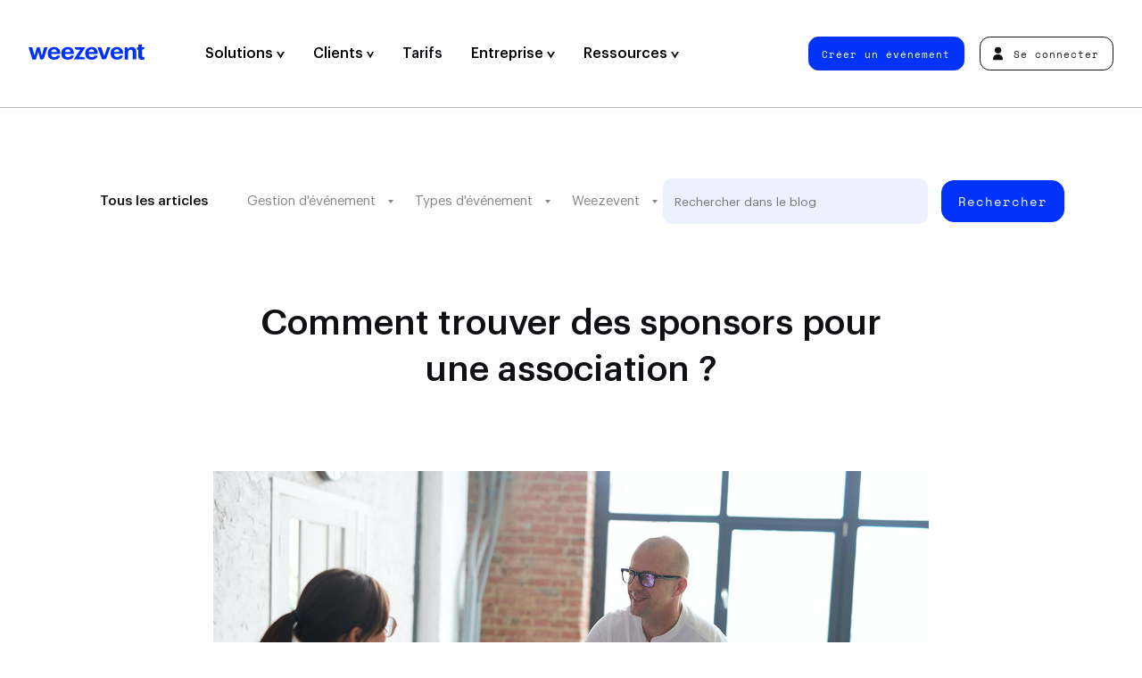

--- FILE ---
content_type: text/html; charset=UTF-8
request_url: https://weezevent.com/fr/blog/trouver-sponsors-association/
body_size: 22467
content:
<!doctype html>

<html lang="fr-FR" class="no-js">
  <head>
    <meta charset="UTF-8" />
    <title>
              Comment trouver des sponsors pour son association ?
          </title>
    <meta http-equiv="x-ua-compatible" content="ie=edge">
    <meta name="viewport" content="width=device-width, initial-scale=1">
    <meta name="description" content="Trouver des sponsors en tant qu’association demande une grande préparation. Voici tous nos conseils pour trouver les sponsors qui vous correspondent !">
    <meta property="og:title" content="Comment trouver des sponsors pour son association ?" />
    <meta property="og:description" content="Trouver des sponsors en tant qu’association demande une grande préparation. Voici tous nos conseils pour trouver les sponsors qui vous correspondent !" />
    <meta property="og:url" content="https://weezevent.com/fr/blog/trouver-sponsors-association/">
    <meta property="og:type" content="website" />
    <meta property="og:locale" content="fr_FR" />
    <meta property="og:site_name" content="Weezevent" />
    <meta name="twitter:title" content="Comment trouver des sponsors pour son association ?" />
    <meta name="twitter:description" content="Trouver des sponsors en tant qu’association demande une grande préparation. Voici tous nos conseils pour trouver les sponsors qui vous correspondent !" />
    	<meta property="og:image" content="https://weezevent.com/wp-content/uploads/2023/03/23161402/trouver-sponsor-asso.jpg"/>
    <meta property="og:image:width" content="1200" />
    <meta property="og:image:height" content="630" />
    <meta name="twitter:card" content="summary_large_image">
          <link href="https://weezevent.com/fonts/Graphik-Medium.woff2" rel="preload" as="font" type="font/woff2" crossorigin>
    <link href="https://weezevent.com/fonts/Cinderblock-75.woff2" rel="preload" as="font" type="font/woff2" crossorigin>
    <link href="https://weezevent.com/fonts/SpaceMono-Regular.woff2" rel="preload" as="font" type="font/woff2" crossorigin>
    <link rel="apple-touch-icon" href="https://weezevent.com/apple-touch-icon.png">
    <link rel="profile" href="http://gmpg.org/xfn/11" />
    <meta name='robots' content='max-image-preview:large' />
<link rel="alternate" href="https://weezevent.com/en-gb/blog/how-to-find-sponsors-for-association/" hreflang="en-GB" />
<link rel="alternate" href="https://weezevent.com/es/blog/encontrar-patrocinadores-asociacion/" hreflang="es" />
<link rel="alternate" href="https://weezevent.com/fr/blog/trouver-sponsors-association/" hreflang="fr-FR" />
<link rel="alternate" href="https://weezevent.com/nl/blog/sponsors-zoeken-vereniging/" hreflang="nl" />
<link rel="alternate" href="https://weezevent.com/fr-ca/blog/trouver-sponsors-association/" hreflang="fr-CA" />
<link rel="alternate" href="https://weezevent.com/en-ca/blog/how-to-find-sponsors-for-an-association/" hreflang="en-CA" />
<link rel="alternate" href="https://weezevent.com/fr-ch/blog/trouver-sponsors-association/" hreflang="fr-CH" />
<style id='safe-svg-svg-icon-style-inline-css' type='text/css'>
.safe-svg-cover{text-align:center}.safe-svg-cover .safe-svg-inside{display:inline-block;max-width:100%}.safe-svg-cover svg{height:100%;max-height:100%;max-width:100%;width:100%}

</style>
<style id='classic-theme-styles-inline-css' type='text/css'>
/*! This file is auto-generated */
.wp-block-button__link{color:#fff;background-color:#32373c;border-radius:9999px;box-shadow:none;text-decoration:none;padding:calc(.667em + 2px) calc(1.333em + 2px);font-size:1.125em}.wp-block-file__button{background:#32373c;color:#fff;text-decoration:none}
</style>
<style id='global-styles-inline-css' type='text/css'>
:root{--wp--preset--aspect-ratio--square: 1;--wp--preset--aspect-ratio--4-3: 4/3;--wp--preset--aspect-ratio--3-4: 3/4;--wp--preset--aspect-ratio--3-2: 3/2;--wp--preset--aspect-ratio--2-3: 2/3;--wp--preset--aspect-ratio--16-9: 16/9;--wp--preset--aspect-ratio--9-16: 9/16;--wp--preset--color--black: #000000;--wp--preset--color--cyan-bluish-gray: #abb8c3;--wp--preset--color--white: #ffffff;--wp--preset--color--pale-pink: #f78da7;--wp--preset--color--vivid-red: #cf2e2e;--wp--preset--color--luminous-vivid-orange: #ff6900;--wp--preset--color--luminous-vivid-amber: #fcb900;--wp--preset--color--light-green-cyan: #7bdcb5;--wp--preset--color--vivid-green-cyan: #00d084;--wp--preset--color--pale-cyan-blue: #8ed1fc;--wp--preset--color--vivid-cyan-blue: #0693e3;--wp--preset--color--vivid-purple: #9b51e0;--wp--preset--gradient--vivid-cyan-blue-to-vivid-purple: linear-gradient(135deg,rgba(6,147,227,1) 0%,rgb(155,81,224) 100%);--wp--preset--gradient--light-green-cyan-to-vivid-green-cyan: linear-gradient(135deg,rgb(122,220,180) 0%,rgb(0,208,130) 100%);--wp--preset--gradient--luminous-vivid-amber-to-luminous-vivid-orange: linear-gradient(135deg,rgba(252,185,0,1) 0%,rgba(255,105,0,1) 100%);--wp--preset--gradient--luminous-vivid-orange-to-vivid-red: linear-gradient(135deg,rgba(255,105,0,1) 0%,rgb(207,46,46) 100%);--wp--preset--gradient--very-light-gray-to-cyan-bluish-gray: linear-gradient(135deg,rgb(238,238,238) 0%,rgb(169,184,195) 100%);--wp--preset--gradient--cool-to-warm-spectrum: linear-gradient(135deg,rgb(74,234,220) 0%,rgb(151,120,209) 20%,rgb(207,42,186) 40%,rgb(238,44,130) 60%,rgb(251,105,98) 80%,rgb(254,248,76) 100%);--wp--preset--gradient--blush-light-purple: linear-gradient(135deg,rgb(255,206,236) 0%,rgb(152,150,240) 100%);--wp--preset--gradient--blush-bordeaux: linear-gradient(135deg,rgb(254,205,165) 0%,rgb(254,45,45) 50%,rgb(107,0,62) 100%);--wp--preset--gradient--luminous-dusk: linear-gradient(135deg,rgb(255,203,112) 0%,rgb(199,81,192) 50%,rgb(65,88,208) 100%);--wp--preset--gradient--pale-ocean: linear-gradient(135deg,rgb(255,245,203) 0%,rgb(182,227,212) 50%,rgb(51,167,181) 100%);--wp--preset--gradient--electric-grass: linear-gradient(135deg,rgb(202,248,128) 0%,rgb(113,206,126) 100%);--wp--preset--gradient--midnight: linear-gradient(135deg,rgb(2,3,129) 0%,rgb(40,116,252) 100%);--wp--preset--font-size--small: 13px;--wp--preset--font-size--medium: 20px;--wp--preset--font-size--large: 36px;--wp--preset--font-size--x-large: 42px;--wp--preset--spacing--20: 0.44rem;--wp--preset--spacing--30: 0.67rem;--wp--preset--spacing--40: 1rem;--wp--preset--spacing--50: 1.5rem;--wp--preset--spacing--60: 2.25rem;--wp--preset--spacing--70: 3.38rem;--wp--preset--spacing--80: 5.06rem;--wp--preset--shadow--natural: 6px 6px 9px rgba(0, 0, 0, 0.2);--wp--preset--shadow--deep: 12px 12px 50px rgba(0, 0, 0, 0.4);--wp--preset--shadow--sharp: 6px 6px 0px rgba(0, 0, 0, 0.2);--wp--preset--shadow--outlined: 6px 6px 0px -3px rgba(255, 255, 255, 1), 6px 6px rgba(0, 0, 0, 1);--wp--preset--shadow--crisp: 6px 6px 0px rgba(0, 0, 0, 1);}:where(.is-layout-flex){gap: 0.5em;}:where(.is-layout-grid){gap: 0.5em;}body .is-layout-flex{display: flex;}.is-layout-flex{flex-wrap: wrap;align-items: center;}.is-layout-flex > :is(*, div){margin: 0;}body .is-layout-grid{display: grid;}.is-layout-grid > :is(*, div){margin: 0;}:where(.wp-block-columns.is-layout-flex){gap: 2em;}:where(.wp-block-columns.is-layout-grid){gap: 2em;}:where(.wp-block-post-template.is-layout-flex){gap: 1.25em;}:where(.wp-block-post-template.is-layout-grid){gap: 1.25em;}.has-black-color{color: var(--wp--preset--color--black) !important;}.has-cyan-bluish-gray-color{color: var(--wp--preset--color--cyan-bluish-gray) !important;}.has-white-color{color: var(--wp--preset--color--white) !important;}.has-pale-pink-color{color: var(--wp--preset--color--pale-pink) !important;}.has-vivid-red-color{color: var(--wp--preset--color--vivid-red) !important;}.has-luminous-vivid-orange-color{color: var(--wp--preset--color--luminous-vivid-orange) !important;}.has-luminous-vivid-amber-color{color: var(--wp--preset--color--luminous-vivid-amber) !important;}.has-light-green-cyan-color{color: var(--wp--preset--color--light-green-cyan) !important;}.has-vivid-green-cyan-color{color: var(--wp--preset--color--vivid-green-cyan) !important;}.has-pale-cyan-blue-color{color: var(--wp--preset--color--pale-cyan-blue) !important;}.has-vivid-cyan-blue-color{color: var(--wp--preset--color--vivid-cyan-blue) !important;}.has-vivid-purple-color{color: var(--wp--preset--color--vivid-purple) !important;}.has-black-background-color{background-color: var(--wp--preset--color--black) !important;}.has-cyan-bluish-gray-background-color{background-color: var(--wp--preset--color--cyan-bluish-gray) !important;}.has-white-background-color{background-color: var(--wp--preset--color--white) !important;}.has-pale-pink-background-color{background-color: var(--wp--preset--color--pale-pink) !important;}.has-vivid-red-background-color{background-color: var(--wp--preset--color--vivid-red) !important;}.has-luminous-vivid-orange-background-color{background-color: var(--wp--preset--color--luminous-vivid-orange) !important;}.has-luminous-vivid-amber-background-color{background-color: var(--wp--preset--color--luminous-vivid-amber) !important;}.has-light-green-cyan-background-color{background-color: var(--wp--preset--color--light-green-cyan) !important;}.has-vivid-green-cyan-background-color{background-color: var(--wp--preset--color--vivid-green-cyan) !important;}.has-pale-cyan-blue-background-color{background-color: var(--wp--preset--color--pale-cyan-blue) !important;}.has-vivid-cyan-blue-background-color{background-color: var(--wp--preset--color--vivid-cyan-blue) !important;}.has-vivid-purple-background-color{background-color: var(--wp--preset--color--vivid-purple) !important;}.has-black-border-color{border-color: var(--wp--preset--color--black) !important;}.has-cyan-bluish-gray-border-color{border-color: var(--wp--preset--color--cyan-bluish-gray) !important;}.has-white-border-color{border-color: var(--wp--preset--color--white) !important;}.has-pale-pink-border-color{border-color: var(--wp--preset--color--pale-pink) !important;}.has-vivid-red-border-color{border-color: var(--wp--preset--color--vivid-red) !important;}.has-luminous-vivid-orange-border-color{border-color: var(--wp--preset--color--luminous-vivid-orange) !important;}.has-luminous-vivid-amber-border-color{border-color: var(--wp--preset--color--luminous-vivid-amber) !important;}.has-light-green-cyan-border-color{border-color: var(--wp--preset--color--light-green-cyan) !important;}.has-vivid-green-cyan-border-color{border-color: var(--wp--preset--color--vivid-green-cyan) !important;}.has-pale-cyan-blue-border-color{border-color: var(--wp--preset--color--pale-cyan-blue) !important;}.has-vivid-cyan-blue-border-color{border-color: var(--wp--preset--color--vivid-cyan-blue) !important;}.has-vivid-purple-border-color{border-color: var(--wp--preset--color--vivid-purple) !important;}.has-vivid-cyan-blue-to-vivid-purple-gradient-background{background: var(--wp--preset--gradient--vivid-cyan-blue-to-vivid-purple) !important;}.has-light-green-cyan-to-vivid-green-cyan-gradient-background{background: var(--wp--preset--gradient--light-green-cyan-to-vivid-green-cyan) !important;}.has-luminous-vivid-amber-to-luminous-vivid-orange-gradient-background{background: var(--wp--preset--gradient--luminous-vivid-amber-to-luminous-vivid-orange) !important;}.has-luminous-vivid-orange-to-vivid-red-gradient-background{background: var(--wp--preset--gradient--luminous-vivid-orange-to-vivid-red) !important;}.has-very-light-gray-to-cyan-bluish-gray-gradient-background{background: var(--wp--preset--gradient--very-light-gray-to-cyan-bluish-gray) !important;}.has-cool-to-warm-spectrum-gradient-background{background: var(--wp--preset--gradient--cool-to-warm-spectrum) !important;}.has-blush-light-purple-gradient-background{background: var(--wp--preset--gradient--blush-light-purple) !important;}.has-blush-bordeaux-gradient-background{background: var(--wp--preset--gradient--blush-bordeaux) !important;}.has-luminous-dusk-gradient-background{background: var(--wp--preset--gradient--luminous-dusk) !important;}.has-pale-ocean-gradient-background{background: var(--wp--preset--gradient--pale-ocean) !important;}.has-electric-grass-gradient-background{background: var(--wp--preset--gradient--electric-grass) !important;}.has-midnight-gradient-background{background: var(--wp--preset--gradient--midnight) !important;}.has-small-font-size{font-size: var(--wp--preset--font-size--small) !important;}.has-medium-font-size{font-size: var(--wp--preset--font-size--medium) !important;}.has-large-font-size{font-size: var(--wp--preset--font-size--large) !important;}.has-x-large-font-size{font-size: var(--wp--preset--font-size--x-large) !important;}
:where(.wp-block-post-template.is-layout-flex){gap: 1.25em;}:where(.wp-block-post-template.is-layout-grid){gap: 1.25em;}
:where(.wp-block-columns.is-layout-flex){gap: 2em;}:where(.wp-block-columns.is-layout-grid){gap: 2em;}
:root :where(.wp-block-pullquote){font-size: 1.5em;line-height: 1.6;}
</style>
<link rel='stylesheet' id='sib-front-css-css' href='https://weezevent.com/wp-content/plugins/mailin/css/mailin-front.css?ver=6.6.1' type='text/css' media='all' />
<script type="text/javascript" src="https://weezevent.com/wp-includes/js/jquery/jquery.min.js?ver=3.7.1" id="jquery-core-js"></script>
<script type="text/javascript" src="https://weezevent.com/wp-includes/js/jquery/jquery-migrate.min.js?ver=3.4.1" id="jquery-migrate-js"></script>
<script type="text/javascript" id="sib-front-js-js-extra">
/* <![CDATA[ */
var sibErrMsg = {"invalidMail":"Please fill out valid email address","requiredField":"Please fill out required fields","invalidDateFormat":"Please fill out valid date format","invalidSMSFormat":"Please fill out valid phone number"};
var ajax_sib_front_object = {"ajax_url":"https:\/\/weezevent.com\/wp-admin\/admin-ajax.php","ajax_nonce":"8fc18b69f0","flag_url":"https:\/\/weezevent.com\/wp-content\/plugins\/mailin\/img\/flags\/"};
/* ]]> */
</script>
<script type="text/javascript" src="https://weezevent.com/wp-content/plugins/mailin/js/mailin-front.js?ver=1742827497" id="sib-front-js-js"></script>
<link rel="canonical" href="https://weezevent.com/fr/blog/trouver-sponsors-association/" />
<link rel='shortlink' href='https://weezevent.com/?p=57993' />

    <script>document.documentElement.classList.remove("no-js");</script>
    <link rel="stylesheet" type="text/css" media="all" href="https://weezevent.com/css/styles-v1742827498.css" />
    <script src="//widget.trustpilot.com/bootstrap/v5/tp.widget.bootstrap.min.js" async></script>
    <script src="https://js.hsforms.net/forms/shell.js" defer></script>
    <script type="application/ld+json">
     {
     "@context": "http://schema.org",
     "@type": "Organization",
     "name": "Weezevent",
     "url": "https://weezevent.com/",
     "logo": "https://billetterie.weezevent.com/contents/weez-logo.jpg",
     "sameAs": [
       "https://fr.wikipedia.org/wiki/Weezevent",
       "https://www.linkedin.com/company/weezevent",
       "https://www.facebook.com/weezevent",
       "https://twitter.com/weezevent"
      ]
     }
    </script>

    
    <script type="application/ld+json">
    {
      "@context": "https://schema.org",
      "@type": "Article",
      "headline": "Comment trouver des sponsors pour une association ?",
      "image": [
        "https://weezevent.com/wp-content/uploads/2023/03/23161402/trouver-sponsor-asso.jpg"
       ],
      "datePublished": "2024-10-15T16:15:46+02:00",
      "dateModified": "2025-01-07T18:15:12+01:00"
    }
    </script>

    <!-- Google Tag Manager -->
    <script defer>(function(w,d,s,l,i){w[l]=w[l]||[];w[l].push({'gtm.start':
    new Date().getTime(),event:'gtm.js'});var f=d.getElementsByTagName(s)[0],
    j=d.createElement(s),dl=l!='dataLayer'?'&l='+l:'';j.async=true;j.src=
    'https://www.googletagmanager.com/gtm.js?id='+i+dl;f.parentNode.insertBefore(j,f);
    })(window,document,'script','dataLayer','GTM-59T5678');</script>
    <!-- End Google Tag Manager -->

  </head>
  
  
  <body>
    <!-- Google Tag Manager (noscript) -->
    <noscript><iframe src="https://www.googletagmanager.com/ns.html?id=GTM-59T5678"
    height="0" width="0" style="display:none;visibility:hidden"></iframe></noscript>
    <!-- End Google Tag Manager (noscript) -->


    <header class="header header--main">
      <nav class="nav nav--primary">
        <a data-version="" class="header__logo" href="https://weezevent.com/fr/?page_id=5" title="Homepage &#8211; FR">
          Weezevent
          <svg class="logo-full" xmlns="http://www.w3.org/2000/svg" width="123" height="16.4" viewBox="0 0 123 16.4" aria-hidden="true"><path d="M14.1 11.8l-2.3-8.9h-3l-2.5 8.9-2.4-8.9H0l4.1 13.2h3.7l2.4-8.4 2.3 8.4H14c1.1 0 2.2-.7 2.5-1.8l3.6-11.4h-3.6l-2.4 8.9z"/><path d="M31.6 4.2c-.6-.5-1.2-.9-2-1.2-.7-.3-1.5-.4-2.5-.4-.9 0-1.8.2-2.7.5-.8.3-1.5.8-2.2 1.3-.6.6-1.1 1.3-1.4 2.2s-.5 1.7-.5 2.9v.2c0 1 .2 1.9.5 2.9.3.8.8 1.5 1.4 2 .6.6 1.3 1 2.2 1.3.8.3 1.7.4 2.7.4 1.7 0 3.3-.4 4.4-1.1 1-.7 1.7-1.8 1.9-3.4h-1.8c-.8 0-1.5.3-2 .9-.1.1-.2.3-.4.4-.4.3-1 .5-1.9.5-1 0-1.7-.3-2.4-.9-.5-.6-.8-1.4-.9-2.6h9.6v-1c0-1.1-.2-2.1-.5-3.1-.3-.6-.8-1.3-1.5-1.8zM24.1 8c.1-.9.4-1.6 1-2.2.5-.5 1.2-.7 2-.7s1.5.2 2 .7.8 1.3.9 2.2h-5.9z"/><path d="M46.1 4.2c-.6-.5-1.2-.9-2-1.2-.7-.3-1.5-.4-2.5-.4s-1.8.2-2.7.5-1.5.8-2.2 1.3c-.6.6-1.1 1.3-1.4 2.2-.3.8-.5 1.7-.5 2.9v.2c0 1 .2 1.9.5 2.9.3.8.8 1.5 1.4 2 .6.6 1.3 1 2.2 1.3.8.3 1.7.4 2.7.4 1.7 0 3.3-.4 4.4-1.1 1-.7 1.7-1.8 1.9-3.4h-1.8c-.8 0-1.5.3-2 .9-.1.1-.2.3-.4.4-.4.3-1 .5-1.9.5-1 0-1.7-.3-2.4-.9-.5-.6-.8-1.4-.9-2.6H48v-1C48 8 47.8 7 47.5 6c-.3-.6-.7-1.3-1.4-1.8zM38.6 8c.1-.9.4-1.6 1-2.2.5-.5 1.2-.7 2-.7s1.5.2 2 .7.7 1.2.8 2.2h-5.8z"/><path d="M57.2 13.3h-3.7l6.6-10v-.4H48.9V3c0 1.4 1.1 2.6 2.6 2.6h3.3l-6.6 10v.4h11.6v-.1c.1-1.4-1-2.6-2.6-2.6z"/><path d="M71.4 4.2c-.6-.5-1.2-.9-2-1.2-.7-.3-1.5-.4-2.5-.4-.9 0-1.8.2-2.7.5-.8.3-1.5.8-2.2 1.3-.6.6-1.1 1.3-1.4 2.2-.3.8-.5 1.7-.5 2.9v.2c0 1 .2 1.9.5 2.9.3.8.8 1.5 1.4 2 .6.6 1.3 1 2.2 1.3.8.3 1.7.4 2.7.4 1.7 0 3.3-.4 4.4-1.1 1-.7 1.7-1.8 1.9-3.4h-1.8c-.8 0-1.5.3-2 .9-.1.1-.2.3-.4.4-.4.3-1 .5-1.9.5-1 0-1.7-.3-2.4-.9-.5-.6-.8-1.4-.9-2.6h9.6v-1C73.3 8 73.1 7 72.8 6c-.4-.6-.9-1.3-1.4-1.8zM63.8 8c.1-.9.4-1.6 1-2.2.5-.5 1.2-.7 2-.7s1.5.2 2 .7c.5.5.7 1.2.8 2.2h-5.8z"/><path d="M83.4 2.9l-3.1 9.4-3.2-9.5h-4L77.9 16h2.3c1.1 0 2-.7 2.5-1.7l4.2-11.5c.1.1-3.5.1-3.5.1z"/><path d="M98.2 4.2c-.6-.5-1.2-.9-2-1.2-.7-.3-1.5-.4-2.5-.4-.9 0-1.8.2-2.7.5-.8.3-1.5.8-2.2 1.3-.6.6-1.1 1.3-1.4 2.2-.2.8-.4 1.7-.4 2.8v.2c0 1 .2 1.9.5 2.9.3.8.8 1.5 1.4 2 .6.6 1.3 1 2.2 1.3.8.3 1.7.4 2.7.4 1.7 0 3.3-.4 4.4-1.1 1-.7 1.7-1.8 1.9-3.4h-1.8c-.8 0-1.5.3-2 .9-.1.1-.2.3-.4.4-.4.3-1 .5-1.9.5-1 0-1.7-.3-2.4-.9-.5-.6-.8-1.4-.9-2.6h9.6V9c-.1-1-.3-2-.7-3-.4-.6-.9-1.3-1.4-1.8zM90.6 8c.1-.9.4-1.6 1-2.2.5-.5 1.2-.7 2-.7s1.5.2 2 .7c.5.5.7 1.2.8 2.2h-5.8z"/><path d="M112.7 3.8c-.4-.4-.8-.7-1.4-.9-.5-.2-1.1-.3-1.7-.3-1.1 0-1.9.2-2.7.7s-1.2 1-1.5 1.6c0-1.1-.9-2-2-2h-1.5v13.2h3.7V8.5c0-.9.3-1.6.8-2.2.5-.5 1.1-.7 1.9-.7s1.3.2 1.7.6.5 1.1.5 1.9V16h3.7V7.7c0-.8-.1-1.6-.3-2.3-.6-.7-.9-1.2-1.2-1.6z"/><path d="M122.5 13.3c-.2 0-.5.1-.7.1-.5 0-.8-.1-1.1-.4-.2-.3-.4-.6-.4-1.1V5.5h.2c1.4 0 2.6-1.1 2.6-2.6h-2.9V0h-3.7v3h-1.6v2.6h1.6v6.7c0 1.3.3 2.4 1 3.2.7.7 1.7 1 3.3 1 .5 0 .9 0 1.2-.1.4-.1.7-.1.9-.2v-2.9c.1-.1-.2 0-.4 0z"/></svg>
          <svg class="logo-light" xmlns="http://www.w3.org/2000/svg" width="2000" height="2000" viewBox="0 0 2000 2000" aria-hidden="true"><path d="M1944.1 666.7h-833.2V889H888.7v166.5c0 30.7-24.9 55.5-55.5 55.5h-611V889H55.6C24.9 889 0 864.1 0 833.5V0h166.6c30.7 0 55.5 24.9 55.5 55.6v833.2h222.2V55.6c0-30.7 24.9-55.5 55.5-55.6H611c30.7 0 55.5 24.9 55.5 55.6v833.2h222.2v-611c0-30.7 24.9-55.6 55.5-55.6h166.6v222.3H1944c30.7 0 55.5 24.9 55.5 55.6v111.1c.2 30.7-24.7 55.5-55.4 55.5zm.3 1111h-611v-222.2h-166.6c-30.7 0-55.5 24.9-55.5 55.6v333.3c0 30.7 24.9 55.6 55.5 55.6H2000v-166.7c0-30.7-24.9-55.5-55.6-55.6zM833.2 1333.3h-611V1111H55.6c-30.7 0-55.5 24.9-55.5 55.6V2000h888.7v-166.7c0-30.7-24.9-55.6-55.5-55.6h-611v-222.2h611c30.7 0 55.5-24.9 55.5-55.5v-111.1c-.1-30.7-24.9-55.6-55.6-55.6zM1166.8.1c-30.7 0-55.5 24.9-55.5 55.6v166.7h833.2c30.7 0 55.6-24.9 55.6-55.5V.1h-833.3zm777.7 888.8h-833.2v166.7c0 30.7 24.9 55.6 55.5 55.6h611v222.1h166.6c30.7 0 55.6-24.9 55.6-55.6V944.4c0-30.7-24.9-55.5-55.5-55.5zM1777.8 1500v-166.7H1389c-30.7 0-55.5 24.9-55.5 55.6v166.7h388.8c30.6-.1 55.5-24.9 55.5-55.6z"/></svg>
        </a>
        
	<ul class="nav__left">

		
						
			<li class="item-applications has-child  open-mobile  menu-item  menu-item-type-custom  menu-item-object-custom  menu-item-17317 ">

													<button class="nav__item-first" data-slug="applications" >
					
						Solutions

						
													<svg xmlns="http://www.w3.org/2000/svg" width="8.7" height="7.2" viewBox="0 0 8.7 7.2" aria-hidden="true"><path d="M2 0l2.3 4.2L6.7 0h2L4.6 7.2h-.5L0 0h2z"/></svg>
						
												</button>
				
									<div class="megamenu">
						<div class="megamenu__content flex-100">
																								<div class="megamenu-tabs">
  <div class="tabs-triggers">
          <p class="subtitle">Solutions</p>
        <ul>
              <li>
          
          <a href="https://weezevent.com/fr/weezticket/billetterie-inscription/"  title="" target="">
            <div class="bg" style="background-color: #e6ebff;"></div>

            <div class="nav__sub--inner">
                <span>
                                      <img src="https://weezevent.com/wp-content/uploads/2023/09/04191125/weezticket-logo.svg" alt="" />
                                                        <span class="desc">Billetterie &amp; Inscription</span>
                                  </span>
            </div>
          </a>
        </li>
              <li>
          
          <a href="https://weezevent.com/fr/weezaccess/controle-acces/"  title="Présentation" target="">
            <div class="bg" style="background-color: #eafbf9;"></div>

            <div class="nav__sub--inner">
                <span>
                                      <img src="https://weezevent.com/wp-content/uploads/2023/09/04191127/weezaccess-logo.svg" alt="" />
                                                        <span class="desc">Contrôle d'Accès</span>
                                  </span>
            </div>
          </a>
        </li>
              <li>
          
          <a href="https://weezevent.com/fr/weezpay/cashless/"  title="Présentation" target="">
            <div class="bg" style="background-color: #fffaeb;"></div>

            <div class="nav__sub--inner">
                <span>
                                      <img src="https://weezevent.com/wp-content/uploads/2023/09/04191126/weezpay-logo.svg" alt="" />
                                                        <span class="desc">Cashless &amp; Paiement</span>
                                  </span>
            </div>
          </a>
        </li>
              <li>
          
          <a href="https://weezevent.com/fr/weezcrew/staff-accreditations/"  title="" target="">
            <div class="bg" style="background-color: #e4dfed;"></div>

            <div class="nav__sub--inner">
                <span>
                                      <img src="https://weezevent.com/wp-content/uploads/2024/01/30153348/weezcrew-logo-1000x198.png" alt="" />
                                                        <span class="desc">Staff &amp; Accréditation</span>
                                  </span>
            </div>
          </a>
        </li>
              <li>
          
          <a href="https://weezevent.com/fr/weeztarget/crm-marketing/"  title="" target="">
            <div class="bg" style="background-color: #ffeced;"></div>

            <div class="nav__sub--inner">
                <span>
                                      <img src="https://weezevent.com/wp-content/uploads/2023/09/04191124/weeztarget-logo.svg" alt="" />
                                                        <span class="desc">Marketing &amp; CRM</span>
                                  </span>
            </div>
          </a>
        </li>
          </ul>
  </div>

  <div class="tabs-container">

          <p class="subtitle">Fonctionnalités</p>
    
    <div class="tabs-items">
              <div class="tabs-content">

          <a href="#" class="trigger-close"><span>Précédent</span></a>

                      <p class="subtitle">Fonctionnalités</p>
          
          <ul>
                          <li>
                <a href="https://weezevent.com/fr/weezticket/billetterie-inscription/"  title="Billetterie en ligne" target="">
                  Billetterie en ligne
                </a>
              </li>
                          <li>
                <a href="https://weezevent.com/fr/inscriptions-en-ligne/"  title="Inscriptions en ligne" target="">
                  Inscriptions en ligne
                </a>
              </li>
                          <li>
                <a href="https://weezevent.com/fr/creer-site-evenement/"  title="Créer un site événement" target="">
                  Créer un site événement
                </a>
              </li>
                          <li>
                <a href="https://weezevent.com/fr/gestion-accreditations/"  title="Accréditations" target="">
                  Accréditations
                </a>
              </li>
                          <li>
                <a href="https://weezevent.com/fr/invitations-en-ligne-evenement/"  title="Invitations en ligne" target="">
                  Invitations en ligne
                </a>
              </li>
                          <li>
                <a href="https://weezevent.com/fr/guichet-vente-sur-place/"  title="Vente sur place" target="">
                  Vente sur place
                </a>
              </li>
                          <li>
                <a href="https://weezevent.com/fr/placement-numerote/"  title="Placement numéroté" target="">
                  Placement numéroté
                </a>
              </li>
                          <li>
                <a href="https://weezevent.com/fr/file-attente-virtuelle/"  title="File d’attente virtuelle" target="">
                  File d’attente virtuelle
                </a>
              </li>
                          <li>
                <a href="https://weezevent.com/fr/revente-billet/"  title="Revente de billets" target="">
                  Revente de billets
                </a>
              </li>
                      </ul>

                  </div>
              <div class="tabs-content">

          <a href="#" class="trigger-close"><span>Précédent</span></a>

                      <p class="subtitle">Fonctionnalités</p>
          
          <ul>
                          <li>
                <a href="https://weezevent.com/fr/weezaccess/controle-acces/"  title="Contrôle d'accès" target="">
                  Contrôle d'accès
                </a>
              </li>
                          <li>
                <a href="https://weezevent.com/fr/weezaccess/controle-acces/#application-mobile-gratuite"  title="Application mobile gratuite" target="">
                  Application mobile gratuite
                </a>
              </li>
                          <li>
                <a href="https://weezevent.com/fr/weezaccess/controle-acces/#application-mobile-gratuite"  title="Solutions professionnelles" target="">
                  Solutions professionnelles
                </a>
              </li>
                          <li>
                <a href="https://weezevent.com/fr/controle-acces-nfc-intra-site/#intrasite"  title="Contrôle intra-site" target="">
                  Contrôle intra-site
                </a>
              </li>
                          <li>
                <a href="https://weezevent.com/fr/controle-acces-nfc-intra-site/"  title="Contrôle NFC" target="">
                  Contrôle NFC
                </a>
              </li>
                      </ul>

                  </div>
              <div class="tabs-content">

          <a href="#" class="trigger-close"><span>Précédent</span></a>

                      <p class="subtitle">Fonctionnalités</p>
          
          <ul>
                          <li>
                <a href="https://weezevent.com/fr/weezpay/cashless/"  title="Paiement cashless" target="">
                  Paiement cashless
                </a>
              </li>
                          <li>
                <a href="https://weezevent.com/fr/blog/choisir-cashless-ou-sans-contact/"  title="Cashless vs Contactless" target="">
                  Cashless vs Contactless
                </a>
              </li>
                          <li>
                <a href="https://weezevent.com/fr/bracelet-carte-cashless/"  title="Bracelet cashless" target="">
                  Bracelet cashless
                </a>
              </li>
                          <li>
                <a href="https://weezevent.com/fr/bracelet-carte-cashless/"  title="Carte cashless" target="">
                  Carte cashless
                </a>
              </li>
                          <li>
                <a href="https://weezevent.com/fr/bracelet-carte-cashless/#fast-top-up"  title="Rechargement rapide" target="">
                  Rechargement rapide
                </a>
              </li>
                          <li>
                <a href="https://weezevent.com/fr/solution-de-caisse-evenement/"  title="Solution de caisse" target="">
                  Solution de caisse
                </a>
              </li>
                          <li>
                <a href="https://weezevent.com/fr/precommmande-evenement/"  title="Précommande" target="">
                  Précommande
                </a>
              </li>
                          <li>
                <a href="https://weezevent.com/fr/gestion-consigne-gobelets-intelligente/"  title="Gestion intelligente des gobelets" target="">
                  Gestion intelligente des gobelets
                </a>
              </li>
                      </ul>

                      <div class="footer">
              <span class="btn btn--blue">
                <a href="https://weezevent.com/fr/contact/commerciaux/"  title="Demander une démo" target="">
                  Demander une démo
                </a>
              </span>
            </div>
                  </div>
              <div class="tabs-content">

          <a href="#" class="trigger-close"><span>Précédent</span></a>

                      <p class="subtitle">Fonctionnalités</p>
          
          <ul>
                          <li>
                <a href="https://weezevent.com/fr/weezcrew/staff-accreditations/"  title="Gestion des populations" target="">
                  Gestion des populations
                </a>
              </li>
                          <li>
                <a href="https://weezevent.com/fr/recrutement-inscription-benevoles/"  title="Inscription des équipes" target="">
                  Inscription des équipes
                </a>
              </li>
                          <li>
                <a href="https://weezevent.com/fr/planification-affectation-benevoles/"  title="Planification et affectation" target="">
                  Planification et affectation
                </a>
              </li>
                          <li>
                <a href="https://weezevent.com/fr/gestion-accreditations/"  title="Gestion des accréditations" target="">
                  Gestion des accréditations
                </a>
              </li>
                          <li>
                <a href="https://weezevent.com/fr/communication-benevoles-accredites/"  title="Communication ciblée &amp; automatisée" target="">
                  Communication ciblée &amp; automatisée
                </a>
              </li>
                          <li>
                <a href="https://weezevent.com/fr/gestion-operations-benevoles-accredites/"  title="Optimisation opérationnelle" target="">
                  Optimisation opérationnelle
                </a>
              </li>
                      </ul>

                      <div class="footer">
              <span class="btn btn--blue">
                <a href="https://weezevent.com/fr/contact/commerciaux/?lead_last_page=weezcrew"  title="Demander une démo" target="">
                  Demander une démo
                </a>
              </span>
            </div>
                  </div>
              <div class="tabs-content">

          <a href="#" class="trigger-close"><span>Précédent</span></a>

                      <p class="subtitle">Fonctionnalités</p>
          
          <ul>
                          <li>
                <a href="https://weezevent.com/fr/weeztarget/crm-marketing/"  title="Gestion de contacts" target="">
                  Gestion de contacts
                </a>
              </li>
                          <li>
                <a href="https://weezevent.com/fr/weeztarget/crm-marketing/#editeur-email"  title="Éditeur d'email" target="">
                  Éditeur d'email
                </a>
              </li>
                          <li>
                <a href="https://weezevent.com/fr/weeztarget/crm-marketing/#newsletters"  title="Newsletters" target="">
                  Newsletters
                </a>
              </li>
                          <li>
                <a href="https://weezevent.com/fr/weeztarget/crm-marketing/#automatisation"  title="Emails automatiques" target="">
                  Emails automatiques
                </a>
              </li>
                          <li>
                <a href="https://weezevent.com/fr/weeztarget/crm-marketing/#performances"  title="Suivi des performances" target="">
                  Suivi des performances
                </a>
              </li>
                      </ul>

                  </div>
          </div>
  </div>
</div>
																					</div>
					</div>
				

				
			</li>

		
						
			<li class="item-usages has-child    menu-item  menu-item-type-custom  menu-item-object-custom  menu-item-61408 ">

													<button class="nav__item-first" data-slug="usages" >
					
						Clients

						
													<svg xmlns="http://www.w3.org/2000/svg" width="8.7" height="7.2" viewBox="0 0 8.7 7.2" aria-hidden="true"><path d="M2 0l2.3 4.2L6.7 0h2L4.6 7.2h-.5L0 0h2z"/></svg>
						
												</button>
				
									<div class="megamenu">
						<div class="megamenu__content flex-100">
																								<div class="megamenu-highlight">
  <div class="highlight">
          <p class="subtitle">Cas clients</p>
    
    <a href="https://weezevent.com/fr/clients/" title="Découvrez nos plus belles success stories." target="" class="link-highlight">
      <figure>
        <img 	src="data:image/svg+xml,<svg xmlns='http://www.w3.org/2000/svg' viewBox='0 0 266 220' width='266px' height='220px'></svg>" alt="" />
        <img  class="js-lazy media"
              src="data:image/svg+xml,<svg xmlns='http://www.w3.org/2000/svg' viewBox='0 0 266 220' width='266px' height='220px'></svg>"
              data-src="https://weezevent.com/wp-content/uploads/2023/10/09115948/success-stories-illu.jpg"
              sizes="(min-width: 767px) 100vw, 100vw"
              data-srcset="https://weezevent.com/wp-content/uploads/2023/10/09115948/success-stories-illu-500x333.jpg 480w,
                      https://weezevent.com/wp-content/uploads/2023/10/09115948/success-stories-illu-500x333.jpg 992w,
                      https://weezevent.com/wp-content/uploads/2023/10/09115948/success-stories-illu.jpg 1024w,
                      https://weezevent.com/wp-content/uploads/2023/10/09115948/success-stories-illu.jpg 1480w,
                      https://weezevent.com/wp-content/uploads/2023/10/09115948/success-stories-illu.jpg 1920w,
                      https://weezevent.com/wp-content/uploads/2023/10/09115948/success-stories-illu.jpg 2400w" />
        <div class="overlay"></div>

        <figcaption>
                      <p>Découvrez nos plus belles success stories.</p>
          

          <span class="btn btn--white">
            <button>
              Découvrir
            </button>
          </span>
        </figcaption>
      </figure>
    </a>
  </div>


  <div class="highlight-menu">
          <p class="subtitle">Secteurs</p>
    
    <ul>
              <li>
          <a href="https://weezevent.com/fr/loisirs-competitions/"  title="Activités de loisirs" target="">
            Activités de loisirs
          </a>
        </li>
              <li>
          <a href="https://weezevent.com/fr/cours-ateliers/"  title="Ateliers &amp; Cours" target="">
            Ateliers &amp; Cours
          </a>
        </li>
              <li>
          <a href="https://weezevent.com/fr/concerts-spectacles/"  title="Concerts &amp; Spectacles" target="">
            Concerts &amp; Spectacles
          </a>
        </li>
              <li>
          <a href="https://weezevent.com/fr/conferences-seminaires/"  title="Conférences &amp; Séminaires" target="">
            Conférences &amp; Séminaires
          </a>
        </li>
              <li>
          <a href="https://weezevent.com/fr/evenement-virtuel/"  title="Événements virtuels" target="">
            Événements virtuels
          </a>
        </li>
              <li>
          <a href="https://weezevent.com/fr/festivals/"  title="Festivals" target="">
            Festivals
          </a>
        </li>
              <li>
          <a href="https://weezevent.com/fr/food-courts-restauration/"  title="Food &amp; Restauration" target="">
            Food &amp; Restauration
          </a>
        </li>
              <li>
          <a href="https://weezevent.com/fr/manifestations-sportives/"  title="Manifestations sportives" target="">
            Manifestations sportives
          </a>
        </li>
              <li>
          <a href="https://weezevent.com/fr/foires-salons/"  title="Salons &amp; Expositions" target="">
            Salons &amp; Expositions
          </a>
        </li>
              <li>
          <a href="https://weezevent.com/fr/clubs-soirees/"  title="Soirées &amp; Clubs" target="">
            Soirées &amp; Clubs
          </a>
        </li>
              <li>
          <a href="https://weezevent.com/fr/stades-clubs-sportifs/"  title="Stades &amp; Clubs Sportifs" target="">
            Stades &amp; Clubs Sportifs
          </a>
        </li>
              <li>
          <a href="https://weezevent.com/fr/tourisme-campings/"  title="Tourisme &amp; Parcs" target="">
            Tourisme &amp; Parcs
          </a>
        </li>
          </ul>
  </div>
</div>
																					</div>
					</div>
				

				
			</li>

		
						
			<li class="item-nos-tarifs     menu-item  menu-item-type-post_type  menu-item-object-page  menu-item-81 ">

														<a class="nav__item-first" data-slug="nos-tarifs" href="https://weezevent.com/fr/nos-tarifs/" title="Tarifs" >
						
						Tarifs

						
						
											</a>
				
				

				
			</li>

		
						
			<li class="item-a-propos has-child    menu-item  menu-item-type-post_type  menu-item-object-page  menu-item-83  menu-item-has-children ">

													<button class="nav__item-first" data-slug="a-propos" >
					
						Entreprise

						
													<svg xmlns="http://www.w3.org/2000/svg" width="8.7" height="7.2" viewBox="0 0 8.7 7.2" aria-hidden="true"><path d="M2 0l2.3 4.2L6.7 0h2L4.6 7.2h-.5L0 0h2z"/></svg>
						
												</button>
				
				

				
					<div class="nav__sub nav__sub--default">

						<ul>

							
								<li>

									<a href="https://weezevent.com/fr/a-propos/" data-slug="a-propos" title="À propos">

										<div class="nav__sub--inner">
																							<svg xmlns="http://www.w3.org/2000/svg" viewBox="0 0 640 640" aria-hidden="true"><path d="M622.1 213.3H355.5v71.1h-71.1v53.3c0 9.8-8 17.8-17.8 17.8H71.1v-71H17.8c-9.8 0-17.8-8-17.8-17.8V0h53.3c9.8 0 17.8 8 17.8 17.8v266.6h71.1V17.8C142.2 8 150.2 0 160 0h35.6c9.8 0 17.8 8 17.8 17.8v266.6h71.1V88.9c0-9.8 8-17.8 17.8-17.8h53.3v71.1H622c9.8 0 17.8 8 17.8 17.8v35.6c.1 9.8-7.9 17.7-17.7 17.7zm.1 355.5H426.7v-71.1h-53.3c-9.8 0-17.8 8-17.8 17.8v106.7c0 9.8 8 17.8 17.8 17.8H640v-53.3c0-9.9-8-17.8-17.8-17.9zM266.6 426.6H71.1v-71.1H17.8c-9.8 0-17.8 8-17.8 17.8V640h284.4v-53.3c0-9.8-8-17.8-17.8-17.8H71.1v-71.1h195.5c9.8 0 17.8-8 17.8-17.8v-35.6c0-9.8-8-17.8-17.8-17.8zM373.4 0c-9.8 0-17.8 8-17.8 17.8v53.3h266.6c9.8 0 17.8-8 17.8-17.8V0H373.4zm248.8 284.4H355.6v53.3c0 9.8 8 17.8 17.8 17.8h195.5v71.1h53.3c9.8 0 17.8-8 17.8-17.8V302.2c0-9.8-8-17.8-17.8-17.8zM568.9 480v-53.3H444.5c-9.8 0-17.8 8-17.8 17.8v53.3h124.4c9.8-.1 17.8-8 17.8-17.8z"/></svg>
												<span>
													À propos
												</span>
																					</div>

																													
									</a>
								</li>

							
								<li>

									<a href="https://weezevent.com/fr/partenaires/" data-slug="partenaires" title="Partenaires">

										<div class="nav__sub--inner">
																							<svg xmlns="http://www.w3.org/2000/svg" viewBox="0 0 640 640" aria-hidden="true"><path d="M509.27 237.86a200.94 200.94 0 009.45-127.78 115 115 0 11-71.39 208.13 201.67 201.67 0 0019.09-16.79 199.24 199.24 0 0042.85-63.56zM132.5 340a114.51 114.51 0 0068.81-22.85A200.27 200.27 0 01131.3 110a115 115 0 001.2 230zm389.38 28.75h-21.57c-4.36 0-8.69.19-13 .53a262.16 262.16 0 0131.51 26.87A259.12 259.12 0 01594.79 570h42.09A43.13 43.13 0 00680 526.88a158.12 158.12 0 00-158.12-158.13zm-369.22.53c-4.28-.34-8.61-.53-13-.53h-21.54A158.12 158.12 0 00-40 526.88 43.13 43.13 0 003.12 570h42.09a259.12 259.12 0 0175.94-173.85 262.16 262.16 0 0131.51-26.87zM325 320a160 160 0 10-160-160 160 160 0 00160 160zm10 40h-30c-121.5 0-220 98.5-220 220a60 60 0 0060 60h350a60 60 0 0060-60c0-121.5-98.5-220-220-220z"/></svg>
												<span>
													Partenaires
												</span>
																					</div>

																													
									</a>
								</li>

							
								<li>

									<a href="https://weezevent.com/fr/rse/" data-slug="rse" title="Nos engagements RSE">

										<div class="nav__sub--inner">
																							<svg xmlns="http://www.w3.org/2000/svg" viewBox="0 0 640 640" aria-hidden="true"><path d="M302.73 484.53l-30.79 30.79a28.83 28.83 0 01-40.66 0l-1-1a28.86 28.86 0 01-6.87-29.6 29 29 0 01-8.36 1.23 28.66 28.66 0 01-20.33-8.38l-1-1a28.78 28.78 0 01-7.89-25.62 29.3 29.3 0 01-4.48.35 28.63 28.63 0 01-20.35-8.42l-1-1a28.83 28.83 0 01-7.49-27.5 28.87 28.87 0 01-33.6-5.17l-1-1a28.84 28.84 0 010-40.66l30.79-30.79a28.84 28.84 0 0140.67 0l1 1a28.82 28.82 0 017.48 27.5 28.89 28.89 0 0133.6 5.16l1 1a28.82 28.82 0 017.9 25.62 29.17 29.17 0 014.47-.35 28.66 28.66 0 0120.33 8.38l1 1a28.83 28.83 0 016.86 29.6 29.09 29.09 0 018.37-1.23 28.63 28.63 0 0120.32 8.38l1 1a28.83 28.83 0 01.03 40.71zm286.74-134.32L640 325V131.27l-70.73 23.57c-18.82 5.44-33.49 7.19-44.54 7.19-19.64 0-27.89-5.5-27.89-5.5l-50.52-25.26c-11.23-5.62-20.59-7.49-28.07-7.49-15 0-22.46 7.49-22.46 7.49l-134.74 75.78c-33.68 16.85-16.84 42.11-16.84 42.11 5 15.16 16.17 18.19 24.25 18.19a32.82 32.82 0 009.43-1.35l84.22-42.1c8.42-5.62 15.9-7.49 22.14-7.49a29.86 29.86 0 0120 7.49l117.9 134.73a54.7 54.7 0 0024.73 5.79c23.65 0 42.59-14.21 42.59-14.21zM384.29 245.89c-.92 0-3 .67-5.8 2.54l-1.52 1-1.64.82-84.21 42.1-1.88.94-2 .66a62.3 62.3 0 01-18.76 2.86 55.12 55.12 0 01-28.48-7.6c-10.22-6.13-18-15.65-22.68-27.66-3.85-7.29-9.89-22.64-5-40.91 3.06-11.55 11.61-27.74 34.85-39.6l73.08-41.1-8.67-8.67c-42.11-33.69-92.63 0-92.63 0L160 165c-25.26 8.42-42.11 0-42.11 0L0 131.27v202.1l85 30.9a57.84 57.84 0 0112-17.6l30.79-30.79a58.32 58.32 0 0182.35 0l1 1a57.65 57.65 0 0111.66 16.82 57.68 57.68 0 0129.42 15.84l1 1a58 58 0 0113.37 20.84A57.82 57.82 0 01286 384.23l1 1a57.92 57.92 0 0114.18 23.16A57.87 57.87 0 01322.56 422l1 1a58.3 58.3 0 010 82.35l-3.43 3.42a34.41 34.41 0 008.27 1.42c42.11-8.42 25.26-42.1 25.26-42.1 16.85 16.84 33.69 8.42 33.69 8.42 25.26-8.42 25.26-33.69 25.26-33.69 8.42 8.43 25.26 0 25.26 0 33.69-16.84 16.85-42.1 16.85-42.1 16.84 16.84 33.68 0 33.68 0 9.38-6.25 11.79-14.83 11.12-23.14z"/></svg>
												<span>
													Nos engagements RSE
												</span>
																					</div>

																													
									</a>
								</li>

							
								<li>

									<a href="https://weezevent.com/fr/nous-rejoindre/" data-slug="nous-rejoindre" title="Nous rejoindre">

										<div class="nav__sub--inner">
																							<svg xmlns="http://www.w3.org/2000/svg" viewBox="0 0 640 640" aria-hidden="true"><path d="M510 0h-70a120 120 0 01-120 120A120 120 0 01200 0h-70a20 20 0 00-20 20v600a20 20 0 0020 20h380a20 20 0 0020-20V20a20 20 0 00-20-20zm-70 520H200V300h240zM255.59 383.9L232.77 398v-28.7l27.52-19.3H290v120h-34.41zM358.41 470h33.06v-23h15.44v-23.66h-15.44V350H350l-50 84.08V447h58.41zm-26-46.66l26.85-47.49v47.49z"/></svg>
												<span>
													Nous rejoindre
												</span>
																					</div>

																													
									</a>
								</li>

							
								<li>

									<a href="https://weezevent.com/fr/contact/" data-slug="contact" title="Nous contacter">

										<div class="nav__sub--inner">
																							<svg xmlns="http://www.w3.org/2000/svg" viewBox="0 0 640 640" aria-hidden="true"><path d="M179.2 418.22a208.31 208.31 0 01-88.65-35.47L7.19 420.06a5.79 5.79 0 01-2.4.51 5.87 5.87 0 01-5.48-7.95l34.06-89.49A209.36 209.36 0 01.5 210.29C.5 94.34 94.83 0 210.78 0 316.34 0 404 78.17 418.84 179.66 289.44 185 185.08 289 179.2 418.22zM640.69 632l-34.06-89.48a209.36 209.36 0 0032.87-112.8c0-116-94.33-210.29-210.28-210.29s-210.3 94.33-210.3 210.29S313.25 640 429.21 640a208.58 208.58 0 00120.24-37.82l83.36 37.31a5.79 5.79 0 002.4.51 5.87 5.87 0 005.48-8z"/></svg>
												<span>
													Nous contacter
												</span>
																					</div>

																													
									</a>
								</li>

							
						</ul>

					</div>

				
			</li>

		
						
			<li class="item-ressources has-child    menu-item  menu-item-type-custom  menu-item-object-custom  menu-item-42218 ">

													<button class="nav__item-first" data-slug="ressources" >
					
						Ressources

						
													<svg xmlns="http://www.w3.org/2000/svg" width="8.7" height="7.2" viewBox="0 0 8.7 7.2" aria-hidden="true"><path d="M2 0l2.3 4.2L6.7 0h2L4.6 7.2h-.5L0 0h2z"/></svg>
						
												</button>
				
									<div class="megamenu">
						<div class="megamenu__content flex-50">
																								
<div class="megamenu__item">
      <p class="subtitle">Contenus utiles</p>
    <ul>
          <li>
        <a href="https://weezevent.com/fr/blog/" target="">
          <span class="link-title">Blog</span>
                      <span class="link-desc">Nos actualités &amp; conseils pour tous les organisateurs d'événements.</span>
                  </a>
      </li>
          <li>
        <a href="https://support.weezevent.com/fr" target="">
          <span class="link-title">Aide en ligne</span>
                      <span class="link-desc">Toutes les réponses à vos questions sont dans notre centre d'aide.</span>
                  </a>
      </li>
          <li>
        <a href="https://app.livestorm.co/weezevent/premiers-pas-sur-weezevent" target="">
          <span class="link-title">Webinar Démo</span>
                      <span class="link-desc">Inscrivez-vous à une démo live de notre billetterie en ligne.</span>
                  </a>
      </li>
      </ul>
</div>																																
<div class="megamenu__item">
      <p class="subtitle">Aller plus loin</p>
    <ul>
          <li>
        <a href="https://www.cashless-index.com/fr/" target="">
          <span class="link-title">Test Cashless Index</span>
                      <span class="link-desc">Évaluez la pertinence du cashless pour votre événement.</span>
                  </a>
      </li>
          <li>
        <a href="https://weezevent.com/fr/cashless-livre-blanc/" target="">
          <span class="link-title">Livre blanc Cashless</span>
                      <span class="link-desc">Tout ce que vous devez savoir sur le paiement cashless.</span>
                  </a>
      </li>
          <li>
        <a href="https://www.youtube.com/watch?v=I9un4sK1gSY&amp;list=PLrjrP1gCn1E8MiXN4NDg8OzYs4PYLSYn8" target="">
          <span class="link-title">Premiers pas en vidéo</span>
                      <span class="link-desc">Faites vos premiers pas grâce à nos tutoriels vidéos.</span>
                  </a>
      </li>
      </ul>
</div>																					</div>
					</div>
				

				
			</li>

		
	</ul>

        <ul class="nav__right">
          <li>
            <span class="btn btn--blue">
              <a data-version="" href="https://accounts.weezevent.com/auth/signup?client_id=7obVMu1v5ndL3WxJbgP2f0tIxwdbtTxsJYNf8RmH&redirect_uri=https://admin.weezevent.com/ticket&locale=fr_FR">
                Créer un événement
              </a>
            </span>
          </li>
          <li>
            <span class="btn btn--transparent btn--picto">
              <a data-version="" class="sign-in" href="https://accounts.weezevent.com/auth/signin?client_id=0CGoWEvRfIo9D9tU8W3SumMCwqxWiXlz7UipDErD&locale=fr_FR" title="Se connecter">
                Se connecter
                <svg xmlns="http://www.w3.org/2000/svg" width="11" height="15" viewBox="0 0 11 15" aria-hidden="true"><path d="M1.9 3.8C1.9 1.7 3.5 0 5.6 0s3.7 1.7 3.7 3.8-1.6 3.7-3.7 3.7-3.7-1.7-3.7-3.7zM1.4 15h8.2c.8 0 1.4-.6 1.4-1.4 0-2.8-2.3-5.2-5.2-5.2h-.6C2.3 8.4 0 10.7 0 13.6c0 .8.6 1.4 1.4 1.4z"/></svg>
              </a>
            </span>
          </li>
        </ul>
      </nav>

      <button class="toggle-menu-mobile">
        Menu
        <svg xmlns="http://www.w3.org/2000/svg" width="24" height="27" viewBox="0 0 24 27" aria-hidden="true"><path class="top" d="M0 7h24v2H0z"/><path d="M0 13h24v2H0z"/><path class="bottom" d="M0 19h24v2H0z"/></svg>
      </button>
      <span class="btn-header--right btn btn--transparent btn--picto">
        <a data-version="" class="sign-in" href="https://accounts.weezevent.com/auth/signin?client_id=0CGoWEvRfIo9D9tU8W3SumMCwqxWiXlz7UipDErD&locale=fr_FR" title="Se connecter">
          Se connecter
          <svg xmlns="http://www.w3.org/2000/svg" width="11" height="15" viewBox="0 0 11 15" aria-hidden="true"><path d="M1.9 3.8C1.9 1.7 3.5 0 5.6 0s3.7 1.7 3.7 3.8-1.6 3.7-3.7 3.7-3.7-1.7-3.7-3.7zM1.4 15h8.2c.8 0 1.4-.6 1.4-1.4 0-2.8-2.3-5.2-5.2-5.2h-.6C2.3 8.4 0 10.7 0 13.6c0 .8.6 1.4 1.4 1.4z"/></svg>
        </a>
      </span>

    </header>

    <div id="wrapper">

      <main class="container single current-blog">

        
	
	<div>
	<button class="mobile-categories-btn">
		Filtrer
		<svg width="16" height="13" viewBox="0 0 16 13" xmlns="http://www.w3.org/2000/svg" aria-hidden="true"><g stroke="#0f0f14" stroke-width="1.5" fill="none" fill-rule="evenodd" stroke-linecap="round" stroke-linejoin="round"><path d="M15.3 10H.8"/><path d="M15.3 3H.8"/><path d="M11 7.8v4.5"/><path d="M5 .8v4.5"/></g></svg>
	</button>
	<div class="categories-list-container">
		<div class="categories-list-overlay"></div>
		<div class="categories-list-panel">
			<div class="row row--full  row--blog">
				<div class="categories-list-close">
					<svg xmlns="http://www.w3.org/2000/svg" width="16" height="16" viewBox="0 0 16 16" aria-hidden="true"><path d="M16 .7l-.7-.7L8 7.3.7 0 0 .7 7.3 8 0 15.3l.7.7L8 8.7l7.3 7.3.7-.7L8.7 8 16 .7z"/></svg>
				</div>
				<div class="cell-start-0 cell-end-12">
					<header class="header-blog ">
						<nav class="header-blog__categories">
							<ul class="categories-list ">
								<li class="categories-list__item  categories-list__item--current">
									<a href="https://weezevent.com/fr/blog/" title="Tous les articles ''">Tous les articles</a>
								</li>
																	<li class="categories-list__item ">
										<div class="categories-list__item-link">
											<a href="https://weezevent.com/fr/blog/category/gestion-evenement/" title="Tous les articles 'Gestion d'événement'"  rel="nofollow" >Gestion d'événement</a>
																							<div class="categories-list-btn-open">
													<div class="triangle-down"></div>
												</div>
																					</div>
																					<ul class="categories-list__sub">
																									<li>
														<a href="https://weezevent.com/fr/blog/category/gestion-evenement/billetterie-inscription/" title="Billetterie &amp; Inscription'"  rel="nofollow" >Billetterie &amp; Inscription</a>
													</li>
																									<li>
														<a href="https://weezevent.com/fr/blog/category/gestion-evenement/conseils-organisation/" title="Conseils &amp; Organisation'"  rel="nofollow" >Conseils &amp; Organisation</a>
													</li>
																									<li>
														<a href="https://weezevent.com/fr/blog/category/gestion-evenement/controle-acces/" title="Contrôle d'Accès'"  rel="nofollow" >Contrôle d'Accès</a>
													</li>
																									<li>
														<a href="https://weezevent.com/fr/blog/category/gestion-evenement/marketing-communication/" title="Marketing &amp; Communication'"  rel="nofollow" >Marketing &amp; Communication</a>
													</li>
																									<li>
														<a href="https://weezevent.com/fr/blog/category/gestion-evenement/paiement-cashless/" title="Paiement Cashless'"  rel="nofollow" >Paiement Cashless</a>
													</li>
																									<li>
														<a href="https://weezevent.com/fr/blog/category/gestion-evenement/staff-accreditation/" title="Staff &amp; Accréditation'"  rel="nofollow" >Staff &amp; Accréditation</a>
													</li>
																							</ul>
																			</li>
																	<li class="categories-list__item ">
										<div class="categories-list__item-link">
											<a href="https://weezevent.com/fr/blog/category/types-evenement/" title="Tous les articles 'Types d'événement'"  rel="nofollow" >Types d'événement</a>
																							<div class="categories-list-btn-open">
													<div class="triangle-down"></div>
												</div>
																					</div>
																					<ul class="categories-list__sub">
																									<li>
														<a href="https://weezevent.com/fr/blog/category/types-evenement/ateliers-cours/" title="Ateliers &amp; Cours'"  rel="nofollow" >Ateliers &amp; Cours</a>
													</li>
																									<li>
														<a href="https://weezevent.com/fr/blog/category/types-evenement/concerts-spectacles/" title="Concerts &amp; Spectacles'"  rel="nofollow" >Concerts &amp; Spectacles</a>
													</li>
																									<li>
														<a href="https://weezevent.com/fr/blog/category/types-evenement/conferences-seminaires/" title="Conférences &amp; Séminaires'"  rel="nofollow" >Conférences &amp; Séminaires</a>
													</li>
																									<li>
														<a href="https://weezevent.com/fr/blog/category/types-evenement/dons-adhesions/" title="Dons &amp; Adhésions'"  rel="nofollow" >Dons &amp; Adhésions</a>
													</li>
																									<li>
														<a href="https://weezevent.com/fr/blog/category/types-evenement/evenements-sportifs-clubs/" title="Événements sportifs'"  rel="nofollow" >Événements sportifs</a>
													</li>
																									<li>
														<a href="https://weezevent.com/fr/blog/category/types-evenement/evements-virtuels/" title="Événements virtuels'"  rel="nofollow" >Événements virtuels</a>
													</li>
																									<li>
														<a href="https://weezevent.com/fr/blog/category/types-evenement/festivals/" title="Festivals'"  rel="nofollow" >Festivals</a>
													</li>
																									<li>
														<a href="https://weezevent.com/fr/blog/category/types-evenement/tourisme-food-courts/" title="Food &amp; Restauration'"  rel="nofollow" >Food &amp; Restauration</a>
													</li>
																									<li>
														<a href="https://weezevent.com/fr/blog/category/types-evenement/salons-foires/" title="Salons &amp; Expositions'"  rel="nofollow" >Salons &amp; Expositions</a>
													</li>
																									<li>
														<a href="https://weezevent.com/fr/blog/category/types-evenement/soiree-evenements-etudiants/" title="Soirées &amp; Clubs'"  rel="nofollow" >Soirées &amp; Clubs</a>
													</li>
																									<li>
														<a href="https://weezevent.com/fr/blog/category/types-evenement/tourisme-parcs/" title="Tourisme &amp; Parcs'"  rel="nofollow" >Tourisme &amp; Parcs</a>
													</li>
																							</ul>
																			</li>
																	<li class="categories-list__item ">
										<div class="categories-list__item-link">
											<a href="https://weezevent.com/fr/blog/category/weezevent/" title="Tous les articles 'Weezevent'"  rel="nofollow" >Weezevent</a>
																							<div class="categories-list-btn-open">
													<div class="triangle-down"></div>
												</div>
																					</div>
																					<ul class="categories-list__sub">
																									<li>
														<a href="https://weezevent.com/fr/blog/category/weezevent/actualites/" title="Actualités'"  rel="nofollow" >Actualités</a>
													</li>
																									<li>
														<a href="https://weezevent.com/fr/blog/category/weezevent/interviews/" title="Interviews'"  rel="nofollow" >Interviews</a>
													</li>
																									<li>
														<a href="https://weezevent.com/fr/blog/category/weezevent/produit/" title="Nouveautés Produit'"  rel="nofollow" >Nouveautés Produit</a>
													</li>
																									<li>
														<a href="https://weezevent.com/fr/blog/category/weezevent/team-weezevent/" title="Team Weezevent'"  rel="nofollow" >Team Weezevent</a>
													</li>
																							</ul>
																			</li>
															</ul>
						</nav>
						<div class="header-blog__search">
							<div class="searchform">
  <form role="search" method="get" id="searchform" action="https://weezevent.com/fr/">
    <label class="hidden screen-reader-text" for="s">Rechercher :</label>
    <div class="searchform__input">
      <input type="text" value="" name="s" id="s" placeholder="Rechercher dans le blog" required/>
    </div>
    <div class="searchform__submit">
      <span class="btn btn--blue">
        <input type="submit" id="searchsubmit" value="Rechercher" />
      </span>
    </div>
  </form>
</div>
						</div>
					</header>
				</div>
			</div>
		</div>
	</div>
</div>

	<section class="main main--single single--detail">
		<div class="row row--padding row--center">
			<div class="cell-start-2 cell-end-10">
				<h1 class="heading-2 heading-2--mb">
					Comment trouver des sponsors pour une association ?
				</h1>
			</div>
		</div>

		<div class="row row--full row--blog">
			<div class="single-article cell-start-2 cell-end-10">
				<div class="article-introduction">
											

  <figure >

    
        
    
    <img
      class="js-lazy "
            width=""
                  height=""
            src="data:image/svg+xml,<svg xmlns='http://www.w3.org/2000/svg' viewBox='0 0 500 333' width='500px' height='333px'></svg>"
      data-src="https://weezevent.com/wp-content/uploads/2023/03/23161402/trouver-sponsor-asso.jpg"
      data-sizes="(min-width: 767px) 51vw, 100vw"
      sizes="(min-width: 767px) 51vw, 100vw"
      data-srcset="https://weezevent.com/wp-content/uploads/2023/03/23161402/trouver-sponsor-asso-500x333.jpg 480w,
              https://weezevent.com/wp-content/uploads/2023/03/23161402/trouver-sponsor-asso.jpg 992w,
              https://weezevent.com/wp-content/uploads/2023/03/23161402/trouver-sponsor-asso.jpg 1024w,
              https://weezevent.com/wp-content/uploads/2023/03/23161402/trouver-sponsor-asso.jpg 1480w,
              https://weezevent.com/wp-content/uploads/2023/03/23161402/trouver-sponsor-asso.jpg 1920w,
              https://weezevent.com/wp-content/uploads/2023/03/23161402/trouver-sponsor-asso.jpg 2400w"
      alt="Comment trouver des sponsors pour une association ?" >

    
  </figure>

										<div class="article-introduction__bottom">
						<time datetime="2024-10-15">
							15 octobre 2024
						</time>
						<ul class="categories-list categories-list--post inline">
																								<li>
										<a href="https://weezevent.com/fr/blog/category/gestion-evenement/conseils-organisation/" title="Tous les articles 'Conseils &amp; Organisation'">
											Conseils &amp; Organisation
										</a>
									</li>
																																				</ul>
					</div>
				</div>
			</div>
		</div>
		<div
			class="row row--full row--padding-bottom row--blog">
						<div class="cell-start-0 cell-end-2">
				<aside class="sticky-container sticky-container--social">
					<p class="sticky-title">Partager cet article</p>
					<ul class="sticky-social">
						<li>
							<a href="http://www.linkedin.com/shareArticle?mini=true&url=https://weezevent.com/fr/blog/trouver-sponsors-association/&title=Comment%20trouver%20des%20sponsors%20pour%20une%20association%20%3F&summary=Pour%20financer%20son%20d%C3%A9veloppement%2C%20ses%20activit%C3%A9s%20et%20ses%20%C3%A9v%C3%A9nements%20tout%20au%20long%20de%20l%E2%80%99ann%C3%A9e%2C%20toute%20association%20%C3%A0%20besoin%20de%20trouver%20des%20sponsors.%20Entre%20le%20d%C3%A9marchage%20des%20sponsors%2C%20la%20r%C3%A9alisation%20d%E2%80%99un%E2%80%A6...&source=weezevent.com" title="Partager cet article sur Linkedin">
								<svg xmlns="http://www.w3.org/2000/svg" width="30" height="30" viewBox="0 0 30 30" aria-hidden="true"><path d="M27.8 0H2.2C1 0 0 1 0 2.2v25.7C0 29 1 30 2.2 30h25.6c1.2 0 2.2-1 2.2-2.2V2.2C30 1 29 0 27.8 0zM8.9 25.6H4.4V11.2h4.5v14.4zM6.7 9.3c-1.4 0-2.6-1.2-2.6-2.6 0-1.4 1.2-2.6 2.6-2.6 1.4 0 2.6 1.2 2.6 2.6 0 1.4-1.2 2.6-2.6 2.6zm18.9 16.3h-4.4v-7c0-1.7 0-3.8-2.3-3.8s-2.7 1.8-2.7 3.7v7.1h-4.4V11.2H16v2c.6-1.1 2-2.3 4.2-2.3 4.5 0 5.3 3 5.3 6.8v7.9z"/></svg>
							</a>
						</li>
						<li>
							<a href="https://twitter.com/intent/tweet?text=Weezevent - Comment trouver des sponsors pour une association ? — &amp;url=https://weezevent.com/fr/blog/trouver-sponsors-association/" title="Partager cet article sur Twitter">
								<svg xmlns="http://www.w3.org/2000/svg" viewBox="-0.001 9.37 100 81.26" width="30" height="30" aria-hidden="true"><path d="M100 18.995a41.03 41.03 0 01-11.783 3.225c4.23-2.534 7.49-6.557 9.014-11.346a40.73 40.73 0 01-13.02 4.972 20.462 20.462 0 00-14.97-6.476c-11.33 0-20.52 9.188-20.52 20.513 0 1.605.184 3.174.53 4.672-17.05-.848-32.17-9.02-42.287-21.432a20.375 20.375 0 00-2.778 10.31c0 7.11 3.626 13.398 9.13 17.07a20.447 20.447 0 01-9.293-2.555v.244c0 9.96 7.076 18.243 16.456 20.126-1.727.468-3.53.722-5.404.722-1.326 0-2.61-.127-3.865-.37 2.615 8.15 10.192 14.082 19.166 14.25a41.152 41.152 0 01-25.48 8.78c-1.66 0-3.286-.1-4.896-.294a58.006 58.006 0 0031.442 9.224c37.734 0 58.37-31.25 58.37-58.365l-.062-2.656A41.728 41.728 0 00100 18.993z"/></svg>
							</a>
						</li>
						<li>
							<a href="https://www.facebook.com/dialog/feed?app_id=2134811010070834&amp;link=https://weezevent.com/fr/blog/trouver-sponsors-association/&amp;picture=https://weezevent.com/wp-content/uploads/2023/03/23161402/trouver-sponsor-asso.jpg&amp;name=Comment%20trouver%20des%20sponsors%20pour%20une%20association%20%3F&amp;caption=Weezevent&amp;description=Pour%20financer%20son%20d%C3%A9veloppement%2C%20ses%20activit%C3%A9s%20et%20ses%20%C3%A9v%C3%A9nements%20tout%20au%20long%20de%20l%E2%80%99ann%C3%A9e%2C%20toute%20association%20%C3%A0%20besoin%20de%20trouver%20des%20sponsors.%20Entre%20le%20d%C3%A9marchage%20des%20sponsors%2C%20la%20r%C3%A9alisation%20d%E2%80%99un%E2%80%A6...&amp;redirect_uri=https://weezevent.com/fr/blog/trouver-sponsors-association/&amp;show_error=true" title="Partager cet article sur Facebook">
								<svg xmlns="http://www.w3.org/2000/svg" width="30" height="30" viewBox="0 0 20 20" aria-hidden="true"><path d="M18.9 0H1.1C.5 0 0 .5 0 1.1v17.8c0 .6.5 1.1 1.1 1.1h9.6v-7.7H8.1v-3h2.6V7c0-2.6 1.6-4 3.9-4 1.1 0 2.1.1 2.3.1v2.7h-1.6c-1.3 0-1.5.6-1.5 1.5v1.9h3l-.4 3h-2.6V20h5.1c.6 0 1.1-.5 1.1-1.1V1.1c0-.6-.5-1.1-1.1-1.1z"/></svg>
							</a>
						</li>
					</ul>
				</aside>
			</div>
						<article class="single-article single-article--content cell-start-2 cell-end-10 ">
				<div class="o-rtf">
											<p>Pour financer son développement, ses activités et ses <a href="https://weezevent.com/fr/organiser-un-evenement/">événements</a> tout au long de l’année, toute association à besoin de trouver des sponsors. Entre le démarchage des sponsors, la réalisation d’un <a href="https://weezevent.com/fr/blog/modele-lettre-demande-sponsoring/">modèle de lettre de sponsoring</a> ou encore la sélection des messages à adresser, de nombreux éléments sont à prendre en compte pour trouver des sponsors.</p>
<p><strong>Pour vous aider au mieux à trouver vos sponsors et financer votre association, découvrez toutes nos astuces et conseils.</strong></p>
<div class="article-resume"><p><strong>Sommaire</strong></p><ul class="article-resume-list"></ul></div>
<hr />
<h2><span style="color: #0032fa;">1. Les détails d&rsquo;un contrat de parrainage</span></h2>
<p><strong>Afin d&rsquo;officialiser leur accord, une entreprise et une association signent ce qu’on appelle communément un contrat de parrainage.</strong> Pour être valable, ce contrat doit contenir certains éléments indispensables, tels que :</p>
<ul>
<li><strong>L’identité des parties prenantes</strong>, ainsi que des précisions sur leurs éventuels représentants,</li>
<li><strong>Les spécificités de l&rsquo;opération de sponsoring</strong> telles que ses objectifs ou ses modalités de mise en œuvre,</li>
<li><strong>Les obligations des parties contractantes</strong>, y compris des informations sur le paiement attendu,</li>
<li>Les différentes <strong>clauses</strong>.</li>
</ul>
<p>La convention de sponsoring sert de preuve qu&rsquo;il existe une relation réelle entre l&rsquo;entreprise et l’association. Les deux parties sont tenues de la conserver comme document de référence, en plus des documents justificatifs des dépenses.</p>
<h2><span style="color: #0032fa;">2. Soyez clair sur votre mission et vos valeurs</span></h2>
<p><strong>Les sponsors sont souvent à la recherche d&rsquo;associations qui partagent leurs valeurs et leur vision.</strong> Assurez-vous donc de mettre en avant de manière claire votre mission et vos valeurs dans votre présentation. Cela peut être l’environnement, l’égalité, l’inclusion… Tout sponsor devra retrouver dans vos messages les valeurs que vous portez et prônez au sein de votre association. De même, tout cela doit se retrouver dans votre <a href="https://weezevent.com/fr/blog/modele-lettre-demande-sponsoring/">lettre de demande de sponsoring</a>.</p>
<h2><span style="color: #0032fa;">3. Soyez créatif</span></h2>
<p><strong>Trouver des sponsors ne se limite pas à la simple demande de financement.</strong> Vous pouvez également proposer des partenariats atypiques et originaux qui pourraient intéresser ces derniers. Par exemple, vous pouvez proposer d&rsquo;organiser un événement commun, de réaliser une campagne marketing commune en échange de matériels pour vos événements etc.</p>
<p>Au-delà du financement, les sponsors peuvent vous aider à développer votre association dans son ensemble, en vous conseillant sur son organisation, sur la gestion de vos événements, de votre communication, votre <a href="https://weezevent.com/fr/blog/etablir-budget-evenement/">budget prévisionnel</a>…</p>
<h2><span style="color: #0032fa;">4. Pensez local</span></h2>
<p><strong>Les entreprises locales peuvent être de bons sponsors potentiels pour votre association.</strong> Elles ont souvent un intérêt à soutenir leur communauté locale et pourraient être plus disposées à vous aider si elles ont une proximité géographique avec vous. Aussi bien financièrement qu’en termes de temps à accorder à votre association ou lors de vos différents événements.</p>
<h2><span style="color: #0032fa;">5. Utilisez les réseaux sociaux</span></h2>
<p><strong>Les <a href="https://weezevent.com/fr/blog/5-strategies-reseaux-sociaux-promotion-evenement/">réseaux sociaux</a> peuvent être un excellent outil pour trouver des sponsors.</strong> Publiez régulièrement sur les réseaux sociaux ou le site web de votre association et utilisez des hashtags pertinents pour toucher un public plus large. N&rsquo;hésitez pas à solliciter les sponsors potentiels directement sur les réseaux sociaux en leur envoyant des messages privés (<em>LinkedIn</em>, <em>Instagram</em>…).</p>
<h2><span style="color: #0032fa;">6. Offrez des contreparties au sponsor</span></h2>
<p><strong>Comme dans tout partenariat, les sponsors sont souvent intéressés par les contreparties que vous serez amené à leur proposer, comme de la communication ou de la visibilité de manière générale.</strong></p>
<p>Proposez-leur des options pour mettre en avant leur entreprise ou leurs produits et services, tels que des mentions sur votre site web, des logos sur des affiches ou des bannières, des mentions lors de vos événements ou des publications sur les réseaux sociaux… Soyez créatif et apportez des éléments tangibles au sponsor pour être convaincant.</p>
<h2><span style="color: #0032fa;">7. Vérifiez les implications liées au système fiscal</span></h2>
<p><strong>Le sponsoring est considéré comme un acte commercial s’il y a une aide financière en jeu</strong>. En effet, cela s’explique en raison de la nature du service rendu, caractérisé par un don à une association. Tant le sponsor que l&rsquo;association bénéficiaire sont soumis à un régime fiscal spécifique qu’il convient de vérifier en amont en fonction du type de sponsoring réalisé et des montants engagés.</p>
<h2><span style="color: #0032fa;">8. Utilisez les relations existantes</span></h2>
<p><strong>Les relations que vous ou vos membres ont établies avec des entreprises ou des organisations peuvent être un atout à ne pas négliger pour trouver des sponsors potentiels.</strong> N&rsquo;hésitez pas à faire appel à ces dernières pour obtenir des introductions ou des recommandations. Cela peut inclure votre réseau au sein des collectivités locales et territoriales, les personnes travaillant à la mairie de votre ville…</p>
<h2><span style="color: #0032fa;">9. Proposez des options de sponsoring variées</span></h2>
<p><strong>Pour offrir un large panel de possibilités au sponsor ciblé, proposez plusieurs options de sponsoring à celui-ci.</strong> Certaines entreprises pourraient être intéressées par un soutien financier direct, tandis que d&rsquo;autres peuvent favoriser un soutien en matière de logistique, de conseil ou tout autre aide. Offrez des options variées pour augmenter vos chances de trouver un sponsor.</p>
<h2><span style="color: #0032fa;">10. Montrez les avantages à réaliser un partenariat</span></h2>
<p><strong>Montrez les résultats de votre association et les bénéfices de votre projet pour convaincre les sponsors potentiels de vous soutenir.</strong> Utilisez des statistiques et des témoignages pour montrer l&rsquo;impact réel de votre travail.</p>
<h2><span style="color: #0036f2;"><b>Comment fidéliser votre sponsor ?</b></span></h2>
<p><span style="font-weight: 400;">Fidéliser un sponsor est essentiel pour garantir le succès à long terme de vos événements. Un partenariat solide repose sur une relation mutuellement bénéfique, et il est crucial de maintenir l&rsquo;engagement du sponsor tout au long du processus. Voici quelques stratégies pour y parvenir :</span></p>
<ul>
<li style="font-weight: 400;" aria-level="1"><b>Compréhension des objectifs :</b><span style="font-weight: 400;"> Identifiez les valeurs et les objectifs du sponsor pour adapter vos propositions de visibilité.</span></li>
<li style="font-weight: 400;" aria-level="1"><b>Communication régulière :</b><span style="font-weight: 400;"> Maintenez un contact transparent en partageant des mises à jour sur l&rsquo;événement et les résultats du sponsoring.</span></li>
<li style="font-weight: 400;" aria-level="1"><b>Offres personnalisées :</b><span style="font-weight: 400;"> Proposez des expériences sur mesure, telles que des invitations à des événements exclusifs ou des rencontres avec d&rsquo;autres partenaires.</span></li>
<li style="font-weight: 400;" aria-level="1"><b>Reconnaissance :</b><span style="font-weight: 400;"> Célébrez leur contribution par des remerciements publics, des mentions sur les réseaux sociaux ou des rapports d&rsquo;impact détaillés.</span></li>
<li style="font-weight: 400;" aria-level="1"><b>Évaluation de l&rsquo;impact :</b><span style="font-weight: 400;"> Fournissez des analyses et des rapports sur la performance du sponsoring pour démontrer la valeur de leur investissement.</span></li>
<li style="font-weight: 400;" aria-level="1"><b>Engagement continu :</b><span style="font-weight: 400;"> Impliquez le sponsor dans le processus de planification des événements futurs pour renforcer leur sentiment d&rsquo;appartenance et d&rsquo;investissement.</span></li>
</ul>
<p><span style="font-weight: 400;">En appliquant ces stratégies, vous créerez une relation durable avec vos sponsors, favorisant ainsi leur fidélité et leur engagement envers vos futurs projets. Une collaboration solide et un suivi régulier sont la clé pour bâtir un partenariat gagnant-gagnant.</span></p>
<hr />
<p><strong>Weezevent vous accompagne dans l’organisation de vos événements associatifs avec ses solutions de <a href="https://weezevent.com/fr/weezticket/billetterie-inscription/">billetterie ou d&rsquo;inscription en ligne</a>, de <a href="https://weezevent.com/fr/weezaccess/controle-acces/">contrôle d’accès</a>, de <a href="https://weezevent.com/fr/weezpay/cashless/">paiement cashless</a> et ses outils <a href="https://weezevent.com/fr/weeztarget/crm-marketing/">CRM</a> !</strong></p>
<p class="btn"><a href="https://weezevent.com/fr/organiser-un-evenement/">En savoir plus</a></p>

									</div>
			</article>
		</div>

		<div class="row row--padding row--full row--center article-share">
  <div class="cell-start-0 cell-end-12">
    <h2 class="heading-2">
      Partager cet article
    </h2>
    <ul class="socials">
      <li>
        <a href="http://www.linkedin.com/shareArticle?mini=true&url=https://weezevent.com/fr/blog/trouver-sponsors-association/&title=Comment%20trouver%20des%20sponsors%20pour%20une%20association%20%3F&summary=Pour%20financer%20son%20d%C3%A9veloppement%2C%20ses%20activit%C3%A9s%20et%20ses%20%C3%A9v%C3%A9nements%20tout%20au%20long%20de%20l%E2%80%99ann%C3%A9e%2C%20toute%20association%20%C3%A0%20besoin%20de%20trouver%20des%20sponsors.%20Entre%20le%20d%C3%A9marchage%20des%20sponsors%2C%20la%20r%C3%A9alisation%20d%E2%80%99un%E2%80%A6...&source=weezevent.com" title="Partager cet article sur Linkedin">
          Linkedin
          <svg xmlns="http://www.w3.org/2000/svg" width="30" height="30" viewBox="0 0 30 30" aria-hidden="true"><path d="M27.8 0H2.2C1 0 0 1 0 2.2v25.7C0 29 1 30 2.2 30h25.6c1.2 0 2.2-1 2.2-2.2V2.2C30 1 29 0 27.8 0zM8.9 25.6H4.4V11.2h4.5v14.4zM6.7 9.3c-1.4 0-2.6-1.2-2.6-2.6 0-1.4 1.2-2.6 2.6-2.6 1.4 0 2.6 1.2 2.6 2.6 0 1.4-1.2 2.6-2.6 2.6zm18.9 16.3h-4.4v-7c0-1.7 0-3.8-2.3-3.8s-2.7 1.8-2.7 3.7v7.1h-4.4V11.2H16v2c.6-1.1 2-2.3 4.2-2.3 4.5 0 5.3 3 5.3 6.8v7.9z"/></svg>
        </a>
      </li>
      <li>
        <a href="https://twitter.com/intent/tweet?text=Weezevent - Comment trouver des sponsors pour une association ? — &amp;url=https://weezevent.com/fr/blog/trouver-sponsors-association/" title="Partager cet article sur Twitter">
          Twitter
          <svg xmlns="http://www.w3.org/2000/svg" viewBox="-0.001 9.37 100 81.26" width="30" height="30" aria-hidden="true"><path d="M100 18.995a41.03 41.03 0 01-11.783 3.225c4.23-2.534 7.49-6.557 9.014-11.346a40.73 40.73 0 01-13.02 4.972 20.462 20.462 0 00-14.97-6.476c-11.33 0-20.52 9.188-20.52 20.513 0 1.605.184 3.174.53 4.672-17.05-.848-32.17-9.02-42.287-21.432a20.375 20.375 0 00-2.778 10.31c0 7.11 3.626 13.398 9.13 17.07a20.447 20.447 0 01-9.293-2.555v.244c0 9.96 7.076 18.243 16.456 20.126-1.727.468-3.53.722-5.404.722-1.326 0-2.61-.127-3.865-.37 2.615 8.15 10.192 14.082 19.166 14.25a41.152 41.152 0 01-25.48 8.78c-1.66 0-3.286-.1-4.896-.294a58.006 58.006 0 0031.442 9.224c37.734 0 58.37-31.25 58.37-58.365l-.062-2.656A41.728 41.728 0 00100 18.993z"/></svg>
        </a>
      </li>
      <li>
        <a href="https://www.facebook.com/dialog/feed?app_id=2134811010070834&amp;link=https://weezevent.com/fr/blog/trouver-sponsors-association/&amp;picture=https://weezevent.com/wp-content/uploads/2023/03/23161402/trouver-sponsor-asso.jpg&amp;name=Comment%20trouver%20des%20sponsors%20pour%20une%20association%20%3F&amp;caption=Weezevent&amp;description=Pour%20financer%20son%20d%C3%A9veloppement%2C%20ses%20activit%C3%A9s%20et%20ses%20%C3%A9v%C3%A9nements%20tout%20au%20long%20de%20l%E2%80%99ann%C3%A9e%2C%20toute%20association%20%C3%A0%20besoin%20de%20trouver%20des%20sponsors.%20Entre%20le%20d%C3%A9marchage%20des%20sponsors%2C%20la%20r%C3%A9alisation%20d%E2%80%99un%E2%80%A6...&amp;redirect_uri=https://weezevent.com/fr/blog/trouver-sponsors-association/&amp;show_error=true" title="Partager cet article sur Facebook">
          Facebook
          <svg xmlns="http://www.w3.org/2000/svg" width="30" height="30" viewBox="0 0 20 20" aria-hidden="true"><path d="M18.9 0H1.1C.5 0 0 .5 0 1.1v17.8c0 .6.5 1.1 1.1 1.1h9.6v-7.7H8.1v-3h2.6V7c0-2.6 1.6-4 3.9-4 1.1 0 2.1.1 2.3.1v2.7h-1.6c-1.3 0-1.5.6-1.5 1.5v1.9h3l-.4 3h-2.6V20h5.1c.6 0 1.1-.5 1.1-1.1V1.1c0-.6-.5-1.1-1.1-1.1z"/></svg>
        </a>
      </li>
    </ul>
  </div>
</div>

								<p class="heading-2 heading--center">Articles Recommandés</p>
		
		<div class="articles articles--related">
							<article class=" ">

	<div class="article__inner">

		<a href="https://weezevent.com/fr/blog/modele-lettre-demande-sponsoring/" title="Lire l'article 'Demande de sponsoring : nos conseils et modèle de lettre pour financer votre événement'">

												

  <figure >

    
        
    
    <img
      class="js-lazy "
            width=""
                  height=""
            src="data:image/svg+xml,<svg xmlns='http://www.w3.org/2000/svg' viewBox='0 0 500 334' width='500px' height='334px'></svg>"
      data-src="https://weezevent.com/wp-content/uploads/2023/02/09160657/modele-lettre-demande-sponsoring-1.jpg"
      data-sizes="(min-width: 767px) 55vw, 100vw"
      sizes="(min-width: 767px) 55vw, 100vw"
      data-srcset="https://weezevent.com/wp-content/uploads/2023/02/09160657/modele-lettre-demande-sponsoring-1-500x334.jpg 480w,
              https://weezevent.com/wp-content/uploads/2023/02/09160657/modele-lettre-demande-sponsoring-1.jpg 992w,
              https://weezevent.com/wp-content/uploads/2023/02/09160657/modele-lettre-demande-sponsoring-1.jpg 1024w,
              https://weezevent.com/wp-content/uploads/2023/02/09160657/modele-lettre-demande-sponsoring-1.jpg 1480w,
              https://weezevent.com/wp-content/uploads/2023/02/09160657/modele-lettre-demande-sponsoring-1.jpg 1920w,
              https://weezevent.com/wp-content/uploads/2023/02/09160657/modele-lettre-demande-sponsoring-1.jpg 2400w"
      alt="modèle lettre demande sponsoring" >

    
  </figure>

							
								<h3>
										Demande de sponsoring : nos conseils et modèle de lettre pour financer votre événement
									</h3>
			
		</a>

		<div class="infos">

			<time datetime="2024-10-22">
				22 octobre 2024
			</time>

			<ul class="categories-list categories-list--post inline">
				<li>
					<span>Conseils &amp; Organisation</span>
				</li>
			</ul>

		</div>

		
	</div>

</article>
							<article class=" ">

	<div class="article__inner">

		<a href="https://weezevent.com/fr/blog/modele-budget-previsionnel-association/" title="Lire l'article 'Modèle de budget prévisionnel en association : exemple à utiliser'">

												

  <figure >

    
        
    
    <img
      class="js-lazy "
            width=""
                  height=""
            src="data:image/svg+xml,<svg xmlns='http://www.w3.org/2000/svg' viewBox='0 0 500 333' width='500px' height='333px'></svg>"
      data-src="https://weezevent.com/wp-content/uploads/2023/03/16125655/modele-budget-previsionnel.jpg"
      data-sizes="(min-width: 767px) 28vw, 100vw"
      sizes="(min-width: 767px) 28vw, 100vw"
      data-srcset="https://weezevent.com/wp-content/uploads/2023/03/16125655/modele-budget-previsionnel-500x333.jpg 480w,
              https://weezevent.com/wp-content/uploads/2023/03/16125655/modele-budget-previsionnel.jpg 992w,
              https://weezevent.com/wp-content/uploads/2023/03/16125655/modele-budget-previsionnel.jpg 1024w,
              https://weezevent.com/wp-content/uploads/2023/03/16125655/modele-budget-previsionnel.jpg 1480w,
              https://weezevent.com/wp-content/uploads/2023/03/16125655/modele-budget-previsionnel.jpg 1920w,
              https://weezevent.com/wp-content/uploads/2023/03/16125655/modele-budget-previsionnel.jpg 2400w"
      alt="modèle de budget prévisionnel" >

    
  </figure>

							
								<h3>
										Modèle de budget prévisionnel en association : exemple à utiliser
									</h3>
			
		</a>

		<div class="infos">

			<time datetime="2024-10-10">
				10 octobre 2024
			</time>

			<ul class="categories-list categories-list--post inline">
				<li>
					<span>Conseils &amp; Organisation</span>
				</li>
			</ul>

		</div>

		
	</div>

</article>
							<article class=" ">

	<div class="article__inner">

		<a href="https://weezevent.com/fr/blog/comment-trouver-benevoles/" title="Lire l'article 'Comment trouver des bénévoles pour votre association ?'">

												

  <figure >

    
        
    
    <img
      class="js-lazy "
            width=""
                  height=""
            src="data:image/svg+xml,<svg xmlns='http://www.w3.org/2000/svg' viewBox='0 0 500 333' width='500px' height='333px'></svg>"
      data-src="https://weezevent.com/wp-content/uploads/2023/03/01151945/trouver-benevoles-asso.jpg"
      data-sizes="(min-width: 767px) 28vw, 100vw"
      sizes="(min-width: 767px) 28vw, 100vw"
      data-srcset="https://weezevent.com/wp-content/uploads/2023/03/01151945/trouver-benevoles-asso-500x333.jpg 480w,
              https://weezevent.com/wp-content/uploads/2023/03/01151945/trouver-benevoles-asso.jpg 992w,
              https://weezevent.com/wp-content/uploads/2023/03/01151945/trouver-benevoles-asso.jpg 1024w,
              https://weezevent.com/wp-content/uploads/2023/03/01151945/trouver-benevoles-asso.jpg 1480w,
              https://weezevent.com/wp-content/uploads/2023/03/01151945/trouver-benevoles-asso.jpg 1920w,
              https://weezevent.com/wp-content/uploads/2023/03/01151945/trouver-benevoles-asso.jpg 2400w"
      alt="trouver des bénévoles" >

    
  </figure>

							
								<h3>
										Comment trouver des bénévoles pour votre association ?
									</h3>
			
		</a>

		<div class="infos">

			<time datetime="2024-11-21">
				21 novembre 2024
			</time>

			<ul class="categories-list categories-list--post inline">
				<li>
					<span>Conseils &amp; Organisation</span>
				</li>
			</ul>

		</div>

		
	</div>

</article>
							<article class=" ">

	<div class="article__inner">

		<a href="https://weezevent.com/fr/blog/organiser-cocktail-evenement-pro/" title="Lire l'article 'Comment organiser un cocktail professionnel ?'">

												

  <figure >

    
        
    
    <img
      class="js-lazy "
            width="1000"
                  height="640"
            src="data:image/svg+xml,<svg xmlns='http://www.w3.org/2000/svg' viewBox='0 0 500 320' width='500px' height='320px'></svg>"
      data-src="https://weezevent.com/wp-content/uploads/2019/03/19172930/organiser-cocktail-evenement-pro1.jpg"
      data-sizes="(min-width: 767px) 28vw, 100vw"
      sizes="(min-width: 767px) 28vw, 100vw"
      data-srcset="https://weezevent.com/wp-content/uploads/2019/03/19172930/organiser-cocktail-evenement-pro1-500x320.jpg 480w,
              https://weezevent.com/wp-content/uploads/2019/03/19172930/organiser-cocktail-evenement-pro1.jpg 992w,
              https://weezevent.com/wp-content/uploads/2019/03/19172930/organiser-cocktail-evenement-pro1.jpg 1024w,
              https://weezevent.com/wp-content/uploads/2019/03/19172930/organiser-cocktail-evenement-pro1.jpg 1480w,
              https://weezevent.com/wp-content/uploads/2019/03/19172930/organiser-cocktail-evenement-pro1.jpg 1920w,
              https://weezevent.com/wp-content/uploads/2019/03/19172930/organiser-cocktail-evenement-pro1.jpg 2400w"
      alt="organiser-cocktail-evenement-pro1" >

    
  </figure>

							
								<h3>
										Comment organiser un cocktail professionnel ?
									</h3>
			
		</a>

		<div class="infos">

			<time datetime="2019-03-19">
				19 mars 2019
			</time>

			<ul class="categories-list categories-list--post inline">
				<li>
					<span>Conférences &amp; Séminaires</span>
				</li>
			</ul>

		</div>

		
	</div>

</article>
					</div>

		
	</section>

      </main>

      <footer class="footer footer--main">

	<div class="row row--padding">

		<div class="cell-start-0 cell-end-2">
			<svg class="logo-full" xmlns="http://www.w3.org/2000/svg" width="123" height="16.4" viewBox="0 0 123 16.4" aria-hidden="true"><path d="M14.1 11.8l-2.3-8.9h-3l-2.5 8.9-2.4-8.9H0l4.1 13.2h3.7l2.4-8.4 2.3 8.4H14c1.1 0 2.2-.7 2.5-1.8l3.6-11.4h-3.6l-2.4 8.9z"/><path d="M31.6 4.2c-.6-.5-1.2-.9-2-1.2-.7-.3-1.5-.4-2.5-.4-.9 0-1.8.2-2.7.5-.8.3-1.5.8-2.2 1.3-.6.6-1.1 1.3-1.4 2.2s-.5 1.7-.5 2.9v.2c0 1 .2 1.9.5 2.9.3.8.8 1.5 1.4 2 .6.6 1.3 1 2.2 1.3.8.3 1.7.4 2.7.4 1.7 0 3.3-.4 4.4-1.1 1-.7 1.7-1.8 1.9-3.4h-1.8c-.8 0-1.5.3-2 .9-.1.1-.2.3-.4.4-.4.3-1 .5-1.9.5-1 0-1.7-.3-2.4-.9-.5-.6-.8-1.4-.9-2.6h9.6v-1c0-1.1-.2-2.1-.5-3.1-.3-.6-.8-1.3-1.5-1.8zM24.1 8c.1-.9.4-1.6 1-2.2.5-.5 1.2-.7 2-.7s1.5.2 2 .7.8 1.3.9 2.2h-5.9z"/><path d="M46.1 4.2c-.6-.5-1.2-.9-2-1.2-.7-.3-1.5-.4-2.5-.4s-1.8.2-2.7.5-1.5.8-2.2 1.3c-.6.6-1.1 1.3-1.4 2.2-.3.8-.5 1.7-.5 2.9v.2c0 1 .2 1.9.5 2.9.3.8.8 1.5 1.4 2 .6.6 1.3 1 2.2 1.3.8.3 1.7.4 2.7.4 1.7 0 3.3-.4 4.4-1.1 1-.7 1.7-1.8 1.9-3.4h-1.8c-.8 0-1.5.3-2 .9-.1.1-.2.3-.4.4-.4.3-1 .5-1.9.5-1 0-1.7-.3-2.4-.9-.5-.6-.8-1.4-.9-2.6H48v-1C48 8 47.8 7 47.5 6c-.3-.6-.7-1.3-1.4-1.8zM38.6 8c.1-.9.4-1.6 1-2.2.5-.5 1.2-.7 2-.7s1.5.2 2 .7.7 1.2.8 2.2h-5.8z"/><path d="M57.2 13.3h-3.7l6.6-10v-.4H48.9V3c0 1.4 1.1 2.6 2.6 2.6h3.3l-6.6 10v.4h11.6v-.1c.1-1.4-1-2.6-2.6-2.6z"/><path d="M71.4 4.2c-.6-.5-1.2-.9-2-1.2-.7-.3-1.5-.4-2.5-.4-.9 0-1.8.2-2.7.5-.8.3-1.5.8-2.2 1.3-.6.6-1.1 1.3-1.4 2.2-.3.8-.5 1.7-.5 2.9v.2c0 1 .2 1.9.5 2.9.3.8.8 1.5 1.4 2 .6.6 1.3 1 2.2 1.3.8.3 1.7.4 2.7.4 1.7 0 3.3-.4 4.4-1.1 1-.7 1.7-1.8 1.9-3.4h-1.8c-.8 0-1.5.3-2 .9-.1.1-.2.3-.4.4-.4.3-1 .5-1.9.5-1 0-1.7-.3-2.4-.9-.5-.6-.8-1.4-.9-2.6h9.6v-1C73.3 8 73.1 7 72.8 6c-.4-.6-.9-1.3-1.4-1.8zM63.8 8c.1-.9.4-1.6 1-2.2.5-.5 1.2-.7 2-.7s1.5.2 2 .7c.5.5.7 1.2.8 2.2h-5.8z"/><path d="M83.4 2.9l-3.1 9.4-3.2-9.5h-4L77.9 16h2.3c1.1 0 2-.7 2.5-1.7l4.2-11.5c.1.1-3.5.1-3.5.1z"/><path d="M98.2 4.2c-.6-.5-1.2-.9-2-1.2-.7-.3-1.5-.4-2.5-.4-.9 0-1.8.2-2.7.5-.8.3-1.5.8-2.2 1.3-.6.6-1.1 1.3-1.4 2.2-.2.8-.4 1.7-.4 2.8v.2c0 1 .2 1.9.5 2.9.3.8.8 1.5 1.4 2 .6.6 1.3 1 2.2 1.3.8.3 1.7.4 2.7.4 1.7 0 3.3-.4 4.4-1.1 1-.7 1.7-1.8 1.9-3.4h-1.8c-.8 0-1.5.3-2 .9-.1.1-.2.3-.4.4-.4.3-1 .5-1.9.5-1 0-1.7-.3-2.4-.9-.5-.6-.8-1.4-.9-2.6h9.6V9c-.1-1-.3-2-.7-3-.4-.6-.9-1.3-1.4-1.8zM90.6 8c.1-.9.4-1.6 1-2.2.5-.5 1.2-.7 2-.7s1.5.2 2 .7c.5.5.7 1.2.8 2.2h-5.8z"/><path d="M112.7 3.8c-.4-.4-.8-.7-1.4-.9-.5-.2-1.1-.3-1.7-.3-1.1 0-1.9.2-2.7.7s-1.2 1-1.5 1.6c0-1.1-.9-2-2-2h-1.5v13.2h3.7V8.5c0-.9.3-1.6.8-2.2.5-.5 1.1-.7 1.9-.7s1.3.2 1.7.6.5 1.1.5 1.9V16h3.7V7.7c0-.8-.1-1.6-.3-2.3-.6-.7-.9-1.2-1.2-1.6z"/><path d="M122.5 13.3c-.2 0-.5.1-.7.1-.5 0-.8-.1-1.1-.4-.2-.3-.4-.6-.4-1.1V5.5h.2c1.4 0 2.6-1.1 2.6-2.6h-2.9V0h-3.7v3h-1.6v2.6h1.6v6.7c0 1.3.3 2.4 1 3.2.7.7 1.7 1 3.3 1 .5 0 .9 0 1.2-.1.4-.1.7-.1.9-.2v-2.9c.1-.1-.2 0-.4 0z"/></svg>
			<div class="footer__languages">
				<ul class="list-languages">
						<li class="lang-item lang-item-9990 lang-item-de no-translation lang-item-first"><a  lang="de-DE" hreflang="de-DE" href="https://weezevent.com/de/">Deutsch</a></li>
	<li class="lang-item lang-item-5 lang-item-en-gb"><a  lang="en-GB" hreflang="en-GB" href="https://weezevent.com/en-gb/blog/how-to-find-sponsors-for-association/">English (UK/Inter)</a></li>
	<li class="lang-item lang-item-18 lang-item-es"><a  lang="es-ES" hreflang="es-ES" href="https://weezevent.com/es/blog/encontrar-patrocinadores-asociacion/">Español</a></li>
	<li class="lang-item lang-item-9980 lang-item-nl"><a  lang="nl-BE" hreflang="nl-BE" href="https://weezevent.com/nl/blog/sponsors-zoeken-vereniging/">Nederlands (BE/NL)</a></li>
	<li class="lang-item lang-item-10 lang-item-fr-ca"><a  lang="fr-CA" hreflang="fr-CA" href="https://weezevent.com/fr-ca/blog/trouver-sponsors-association/">Canada (FR)</a></li>
	<li class="lang-item lang-item-14 lang-item-en-ca"><a  lang="en-CA" hreflang="en-CA" href="https://weezevent.com/en-ca/blog/how-to-find-sponsors-for-an-association/">Canada (EN)</a></li>
	<li class="lang-item lang-item-26 lang-item-fr-ch"><a  lang="fr-CH" hreflang="fr-CH" href="https://weezevent.com/fr-ch/blog/trouver-sponsors-association/">Suisse (FR)</a></li>
	<li class="lang-item lang-item-9967 lang-item-de-ch no-translation"><a  lang="de-CH" hreflang="de-CH" href="https://weezevent.com/de-ch/">Schweiz (DE)</a></li>

				</ul>
				<button class="current-languages">
					<svg xmlns="http://www.w3.org/2000/svg" width="590.8" height="680" viewBox="0 0 590.8 680" aria-hidden="true"><path d="M497.1 486.3c60.4-60.4 93.7-140.8 93.7-226.3 0-44.6-9-87.8-26.8-128.4-14.4-32.9-34-62.8-58.4-89l8.5-8.5c7.8-7.8 7.8-20.5 0-28.3s-20.5-7.8-28.3 0l-22.5 22.5-64.1 64.1L427 64.8C382.7 29.3 328 10 270.8 10 204 10 141.2 36 94 83.2c-47.2 47.2-73.2 110-73.2 176.8 0 57.2 19.3 111.9 54.8 156.2L5.9 485.9c-7.8 7.8-7.8 20.5 0 28.3 3.9 3.9 9 5.9 14.1 5.9s10.2-2 14.1-5.9l19.3-19.3c26.2 24.4 56.1 43.9 89 58.4 37.3 16.3 76.8 25.3 117.6 26.6V640H150c-11 0-20 9-20 20s9 20 20 20h260c11 0 20-9 20-20s-9-20-20-20H300v-61.3c74.5-6.7 143.6-38.9 197.1-92.4zM60.8 260c0-56.1 21.8-108.8 61.5-148.5S214.7 50 270.8 50c53.5 0 104.4 20.1 143.5 56.7 20.8 19.5 37.1 42.5 48.6 68.4 11.9 26.8 17.9 55.4 17.9 85 0 115.8-94.2 210-210 210-29.6 0-58.2-6-85-17.9-25.9-11.5-48.9-27.8-68.4-48.6-36.5-39.2-56.6-90.1-56.6-143.6zm20.9 206.5l21.2-21.2c.4.3.7.6 1.1 1 .8.7 1.6 1.4 2.3 2.1.7.6 1.5 1.3 2.2 1.9 2.4 2.1 4.9 4.1 7.4 6.1.7.6 1.4 1.1 2.2 1.7.3.2.5.4.8.6.7.5 1.3 1 2 1.5.8.6 1.7 1.2 2.5 1.9.8.6 1.7 1.2 2.5 1.8 2.6 1.8 5.1 3.6 7.8 5.3.9.6 1.7 1.1 2.6 1.7 4.6 2.9 9.2 5.7 13.9 8.3.7.4 1.5.8 2.2 1.2 2.8 1.5 5.6 3 8.5 4.3.9.5 1.9.9 2.8 1.4.9.4 1.9.9 2.8 1.3 1 .5 2 .9 3 1.3 31.9 14.2 66 21.3 101.2 21.3 66.8 0 129.6-26 176.8-73.2 47.2-47.2 73.2-110 73.2-176.8 0-35.2-7.2-69.2-21.3-101.2-.4-1-.9-2-1.3-3-.4-.8-.8-1.6-1.1-2.4-.5-1.1-1-2.1-1.5-3.2-.4-.9-.9-1.8-1.4-2.8 0 0 0-.1-.1-.2-.4-.9-.9-1.8-1.4-2.6-.5-1-1-1.9-1.5-2.9l-1.5-2.7-1.5-2.7c-.5-.9-1-1.8-1.6-2.7-.5-.9-1.1-1.8-1.6-2.7-.5-.8-1-1.7-1.5-2.5-.1-.2-.2-.4-.3-.5-1-1.7-2.1-3.3-3.1-4.9-.8-1.2-1.5-2.3-2.3-3.4-.5-.7-.9-1.4-1.4-2-.5-.8-1.1-1.5-1.6-2.3-.6-.9-1.2-1.7-1.8-2.5-.6-.8-1.1-1.6-1.7-2.3-1.2-1.6-2.5-3.2-3.7-4.9-.5-.7-1-1.3-1.5-2-.4-.5-.9-1.1-1.3-1.6-1.6-2-3.4-4-5.1-6-.4-.4-.7-.8-1.1-1.2-.7-.8-1.5-1.7-2.2-2.5l21.2-21.2c20.8 22.7 37.6 48.5 50 76.8 15.5 35.5 23.4 73.2 23.4 112.3 0 74.8-29.1 145.1-82 198-52.9 52.9-123.2 82-198 82-39.1 0-76.9-7.9-112.3-23.4-28.4-12.6-54.2-29.4-76.9-50.3z"/></svg>
					<span>Français (FR/BE)</span>
				</button>
			</div>
		</div>

		<nav class="nav nav--footer cell-start-2 cell-end-4">
			
	<ul >

		
						
			<li class="item-contact     menu-item  menu-item-type-post_type  menu-item-object-page  menu-item-34189 ">

														<a class="nav__item-first" data-slug="contact" href="https://weezevent.com/fr/contact/" title="Nous contacter" >
						
						Nous contacter

						
						
											</a>
				
				

				
			</li>

		
						
			<li class="item-nous-rejoindre     menu-item  menu-item-type-post_type  menu-item-object-page  menu-item-102 ">

														<a class="nav__item-first" data-slug="nous-rejoindre" href="https://weezevent.com/fr/nous-rejoindre/" title="Nous rejoindre" >
						
						Nous rejoindre

						
						
											</a>
				
				

				
			</li>

		
						
			<li class="item-rse     menu-item  menu-item-type-post_type  menu-item-object-page  menu-item-59201 ">

														<a class="nav__item-first" data-slug="rse" href="https://weezevent.com/fr/rse/" title="Nos engagements" >
						
						Nos engagements

						
						
											</a>
				
				

				
			</li>

		
						
			<li class="item-medias     menu-item  menu-item-type-post_type  menu-item-object-page  menu-item-15662 ">

														<a class="nav__item-first" data-slug="medias" href="https://weezevent.com/fr/medias/" title="Espace médias" >
						
						Espace médias

						
						
											</a>
				
				

				
			</li>

		
						
			<li class="item-aide-en-ligne-4     menu-item  menu-item-type-custom  menu-item-object-custom  menu-item-21872 ">

														<a class="nav__item-first" data-slug="aide-en-ligne-4" href="https://aide.weezevent.com" title="Aide en ligne" >
						
						Aide en ligne

						
						
											</a>
				
				

				
			</li>

		
						
			<li class="item-participants     menu-item  menu-item-type-post_type  menu-item-object-page  menu-item-83351 ">

														<a class="nav__item-first" data-slug="participants" href="https://weezevent.com/fr/participants/" title="Participants" >
						
						Participants

						
						
											</a>
				
				

				
			</li>

		
						
			<li class="item-etat-des-services-3     menu-item  menu-item-type-custom  menu-item-object-custom  menu-item-83352 ">

														<a class="nav__item-first" data-slug="etat-des-services-3" href="http://status.weezevent.com/" title="État des services" >
						
						État des services

						
						
											</a>
				
				

				
			</li>

		
						
			<li class="item-satisfaction-client     menu-item  menu-item-type-post_type  menu-item-object-page  menu-item-83353 ">

														<a class="nav__item-first" data-slug="satisfaction-client" href="https://weezevent.com/fr/satisfaction-client/" title="Avis Weezevent" >
						
						Avis Weezevent

						
						
											</a>
				
				

				
			</li>

		
	</ul>

		</nav>

		<nav class="nav nav--footer cell-start-4 cell-end-7">
			
	<ul >

		
						
			<li class="item-organiser-un-evenement     menu-item  menu-item-type-custom  menu-item-object-custom  menu-item-17205 ">

														<a class="nav__item-first" data-slug="organiser-un-evenement" href="https://weezevent.com/fr/organiser-un-evenement/" title="Organiser un événement" >
						
						Organiser un événement

						
						
											</a>
				
				

				
			</li>

		
						
			<li class="item-cashless     menu-item  menu-item-type-post_type  menu-item-object-page  menu-item-83358 ">

														<a class="nav__item-first" data-slug="cashless" href="https://weezevent.com/fr/weezpay/cashless/" title="Cashless" >
						
						Cashless

						
						
											</a>
				
				

				
			</li>

		
						
			<li class="item-securite     menu-item  menu-item-type-post_type  menu-item-object-page  menu-item-17019 ">

														<a class="nav__item-first" data-slug="securite" href="https://weezevent.com/fr/securite/" title="Sécurité" >
						
						Sécurité

						
						
											</a>
				
				

				
			</li>

		
						
			<li class="item-comptabilite     menu-item  menu-item-type-post_type  menu-item-object-page  menu-item-16844 ">

														<a class="nav__item-first" data-slug="comptabilite" href="https://weezevent.com/fr/comptabilite/" title="Comptabilité" >
						
						Comptabilité

						
						
											</a>
				
				

				
			</li>

		
						
			<li class="item-politique-de-confidentialite     menu-item  menu-item-type-post_type  menu-item-object-page  menu-item-83359 ">

														<a class="nav__item-first" data-slug="politique-de-confidentialite" href="https://weezevent.com/fr/politique-de-confidentialite/" title="Politique de confidentialité" >
						
						Politique de confidentialité

						
						
											</a>
				
				

				
			</li>

		
						
			<li class="item-cgus     menu-item  menu-item-type-post_type  menu-item-object-page  menu-item-83360 ">

														<a class="nav__item-first" data-slug="cgus" href="https://weezevent.com/fr/cgus/" title="CGUS" >
						
						CGUS

						
						
											</a>
				
				

				
			</li>

		
						
			<li class="item-cgl     menu-item  menu-item-type-post_type  menu-item-object-page  menu-item-83361 ">

														<a class="nav__item-first" data-slug="cgl" href="https://weezevent.com/fr/cgl/" title="CGL" >
						
						CGL

						
						
											</a>
				
				

				
			</li>

		
						
			<li class="item-mentions-legales     menu-item  menu-item-type-post_type  menu-item-object-page  menu-item-46989 ">

														<a class="nav__item-first" data-slug="mentions-legales" href="https://weezevent.com/fr/mentions-legales/" title="Mentions légales" >
						
						Mentions légales

						
						
											</a>
				
				

				
			</li>

		
	</ul>

		</nav>

		<div class="cell-start-7 cell-end-9">
			<span class="heading-2">Suivez-nous</span>
			
	<ul class="socials">

		
						
			<li class="item-linkedin     menu-item  menu-item-type-custom  menu-item-object-custom  menu-item-110 ">

														<a class="nav__item-first" data-slug="linkedin" href="https://www.linkedin.com/company/weezevent" title="LinkedIn" >
						
						LinkedIn

													<svg xmlns="http://www.w3.org/2000/svg" width="30" height="30" viewBox="0 0 30 30" aria-hidden="true"><path d="M27.8 0H2.2C1 0 0 1 0 2.2v25.7C0 29 1 30 2.2 30h25.6c1.2 0 2.2-1 2.2-2.2V2.2C30 1 29 0 27.8 0zM8.9 25.6H4.4V11.2h4.5v14.4zM6.7 9.3c-1.4 0-2.6-1.2-2.6-2.6 0-1.4 1.2-2.6 2.6-2.6 1.4 0 2.6 1.2 2.6 2.6 0 1.4-1.2 2.6-2.6 2.6zm18.9 16.3h-4.4v-7c0-1.7 0-3.8-2.3-3.8s-2.7 1.8-2.7 3.7v7.1h-4.4V11.2H16v2c.6-1.1 2-2.3 4.2-2.3 4.5 0 5.3 3 5.3 6.8v7.9z"/></svg>
						
						
											</a>
				
				

				
			</li>

		
						
			<li class="item-instagram     menu-item  menu-item-type-custom  menu-item-object-custom  menu-item-121 ">

														<a class="nav__item-first" data-slug="instagram" href="https://www.instagram.com/weezevent" title="Instagram" >
						
						Instagram

													<svg xmlns="http://www.w3.org/2000/svg" width="50" height="50" viewBox="0 0 50 50" aria-hidden="true"><path class="st0" d="M25 0c-6.8 0-7.6 0-10.3.2-2.7.1-4.5.5-6.1 1.1-1.6.6-3 1.5-4.4 2.9C2.8 5.6 1.9 7 1.3 8.6.7 10.2.3 12 .1 14.7 0 17.4 0 18.2 0 25s0 7.6.2 10.3c.1 2.7.5 4.5 1.2 6.1.6 1.6 1.5 3 2.9 4.4 1.4 1.4 2.8 2.2 4.4 2.9 1.6.6 3.4 1 6.1 1.2 2.6.1 3.4.1 10.2.1s7.6 0 10.3-.2c2.7-.1 4.5-.5 6.1-1.2 1.6-.6 3-1.5 4.4-2.9 1.4-1.4 2.2-2.8 2.9-4.4.6-1.6 1-3.4 1.2-6.1.1-2.6.1-3.4.1-10.2s0-7.6-.2-10.3c-.1-2.7-.5-4.5-1.2-6.1-.6-1.6-1.5-3-2.9-4.4-1.4-1.4-2.8-2.3-4.4-2.9-1.6-.6-3.4-1-6.1-1.2C32.6 0 31.8 0 25 0zm0 4.5c6.7 0 7.5 0 10.1.2 2.4.1 3.8.5 4.6.9 1.2.5 2 1 2.9 1.9s1.4 1.7 1.9 2.9c.3.9.8 2.2.9 4.6.1 2.6.1 3.4.1 10.1s0 7.5-.2 10.1c-.1 2.4-.5 3.8-.9 4.6-.5 1.2-1 2-1.9 2.9s-1.7 1.4-2.9 1.9c-.9.3-2.2.8-4.7.9-2.7.1-3.4.1-10.1.1s-7.5 0-10.1-.2c-2.4-.1-3.8-.5-4.7-.9-1.2-.5-2-1-2.9-1.9s-1.4-1.7-1.9-2.9c-.3-.9-.8-2.2-.9-4.7.1-2.6.1-3.4.1-10s0-7.5.1-10.1c.1-2.4.5-3.8.9-4.7.4-1.2 1-2 1.9-2.9S9 5.9 10.2 5.4c.9-.3 2.2-.8 4.6-.9 2.6 0 3.4-.1 10.2 0zm0 7.7c-7.1 0-12.8 5.8-12.8 12.8 0 7.1 5.8 12.8 12.8 12.8 7.1 0 12.8-5.8 12.8-12.8 0-7.1-5.7-12.8-12.8-12.8zm0 21.1c-4.6 0-8.3-3.7-8.3-8.3s3.7-8.3 8.3-8.3 8.3 3.7 8.3 8.3-3.7 8.3-8.3 8.3zm16.3-21.6c0 1.7-1.3 3-3 3s-3-1.3-3-3 1.3-3 3-3 3 1.3 3 3z"/></svg>
						
						
											</a>
				
				

				
			</li>

		
						
			<li class="item-twitter     menu-item  menu-item-type-custom  menu-item-object-custom  menu-item-108 ">

														<a class="nav__item-first" data-slug="twitter" href="https://twitter.com/weezevent" title="Twitter" >
						
						Twitter

													<svg xmlns="http://www.w3.org/2000/svg" viewBox="-0.001 9.37 100 81.26" width="30" height="30" aria-hidden="true"><path d="M100 18.995a41.03 41.03 0 01-11.783 3.225c4.23-2.534 7.49-6.557 9.014-11.346a40.73 40.73 0 01-13.02 4.972 20.462 20.462 0 00-14.97-6.476c-11.33 0-20.52 9.188-20.52 20.513 0 1.605.184 3.174.53 4.672-17.05-.848-32.17-9.02-42.287-21.432a20.375 20.375 0 00-2.778 10.31c0 7.11 3.626 13.398 9.13 17.07a20.447 20.447 0 01-9.293-2.555v.244c0 9.96 7.076 18.243 16.456 20.126-1.727.468-3.53.722-5.404.722-1.326 0-2.61-.127-3.865-.37 2.615 8.15 10.192 14.082 19.166 14.25a41.152 41.152 0 01-25.48 8.78c-1.66 0-3.286-.1-4.896-.294a58.006 58.006 0 0031.442 9.224c37.734 0 58.37-31.25 58.37-58.365l-.062-2.656A41.728 41.728 0 00100 18.993z"/></svg>
						
						
											</a>
				
				

				
			</li>

		
						
			<li class="item-facebook     menu-item  menu-item-type-custom  menu-item-object-custom  menu-item-107 ">

														<a class="nav__item-first" data-slug="facebook" href="https://www.facebook.com/weezevent" title="Facebook" >
						
						Facebook

													<svg xmlns="http://www.w3.org/2000/svg" width="30" height="30" viewBox="0 0 20 20" aria-hidden="true"><path d="M18.9 0H1.1C.5 0 0 .5 0 1.1v17.8c0 .6.5 1.1 1.1 1.1h9.6v-7.7H8.1v-3h2.6V7c0-2.6 1.6-4 3.9-4 1.1 0 2.1.1 2.3.1v2.7h-1.6c-1.3 0-1.5.6-1.5 1.5v1.9h3l-.4 3h-2.6V20h5.1c.6 0 1.1-.5 1.1-1.1V1.1c0-.6-.5-1.1-1.1-1.1z"/></svg>
						
						
											</a>
				
				

				
			</li>

		
						
			<li class="item-youtube     menu-item  menu-item-type-custom  menu-item-object-custom  menu-item-109 ">

														<a class="nav__item-first" data-slug="youtube" href="https://www.youtube.com/user/weezevent" title="YouTube" >
						
						YouTube

													<svg xmlns="http://www.w3.org/2000/svg" width="25.5" height="17.8" viewBox="0 0 25.5 17.8" aria-hidden="true"><path class="st0" d="M24.9 2.7C24.6 1.6 23.8.8 22.7.5c-2-.5-10-.5-10-.5s-8 0-10 .5C1.7.8.9 1.7.6 2.7.2 4.8 0 6.8 0 8.9 0 11 .2 13 .6 15c.3 1.1 1.1 1.9 2.2 2.2 2 .5 10 .5 10 .5s8 0 10-.5c1.1-.3 1.9-1.1 2.2-2.2.4-2 .5-4.1.5-6.1 0-2.1-.2-4.1-.6-6.2zm-14.7 10V5.1l6.6 3.8-6.6 3.8z"/></svg>
						
						
											</a>
				
				

				
			</li>

		
	</ul>


			      		</div>

		<div class="cell-start-9 cell-end-12">
			<div class="newsletter">
  <p class="heading-2">Newsletter</p>
<p><span>Recevez gratuitement nos conseils et actualités destinés aux organisateurs d&rsquo;événements.</span><br />

			<form id="sib_signup_form_6" method="post" class="sib_signup_form">
				<div class="sib_loader" style="display:none;"><img
							src="https://weezevent.com/wp-includes/images/spinner.gif" alt="loader"></div>
				<input type="hidden" name="sib_form_action" value="subscribe_form_submit">
				<input type="hidden" name="sib_form_id" value="6">
                <input type="hidden" name="sib_form_alert_notice" value="Remplissez ce champ s’il vous plaît">
                <input type="hidden" name="sib_form_invalid_email_notice" value="Cette adresse email n&#039;est pas valide">
                <input type="hidden" name="sib_security" value="8fc18b69f0">
				<div class="sib_signup_box_inside_6">
					<div style="/*display:none*/" class="sib_msg_disp">
					</div>
                    					<input placeholder="Votre email" type="email" class="sib-email-area" name="email" required="required">
<span class="btn btn--blue">
<button type="submit">S'abonner</button>
</span>				</div>
			</form>
			<style>
				form#sib_signup_form_6 p.sib-alert-message {
    padding: 6px 12px;
    margin-bottom: 20px;
    border: 1px solid transparent;
    border-radius: 4px;
    -webkit-box-sizing: border-box;
    -moz-box-sizing: border-box;
    box-sizing: border-box;
}
form#sib_signup_form_6 p.sib-alert-message-error {
    background-color: #f2dede;
    border-color: #ebccd1;
    color: #a94442;
}
form#sib_signup_form_6 p.sib-alert-message-success {
    background-color: #dff0d8;
    border-color: #d6e9c6;
    color: #3c763d;
}
form#sib_signup_form_6 p.sib-alert-message-warning {
    background-color: #fcf8e3;
    border-color: #faebcc;
    color: #8a6d3b;
}
			</style>
			</p>


  </div>
		</div>

		<span class="footer__copyright">
			Copyright © Weezevent
			2026
		</span>

	</div>

</footer>

<div class="newsletter__alert">
	Vous êtes désormais abonné(e) à nos newsletters !
</div>

					
      
      

    </div>

    

    <script class="gtm">// (function(w,d,s,l,i){w[l]=w[l]||[];w[l].push({'gtm.start':
// new Date().getTime(),event:'gtm.js'});var f=d.getElementsByTagName(s)[0],
// j=d.createElement(s),dl=l!='dataLayer'?'&l='+l:'';j.async=true;j.src=
// 'https://www.googletagmanager.com/gtm.js?id='+i+dl;f.parentNode.insertBefore(j,f);
// })(window,document,'script','dataLayer','GTM-MWTTX9X');</script>

    <script async src="https://weezevent.com/js/main-v1742827498.js"></script>

    
  
  


    <div class="js-is-mobile"></div>
    <div class="js-is-tablet"></div>

  </body>

</html>
